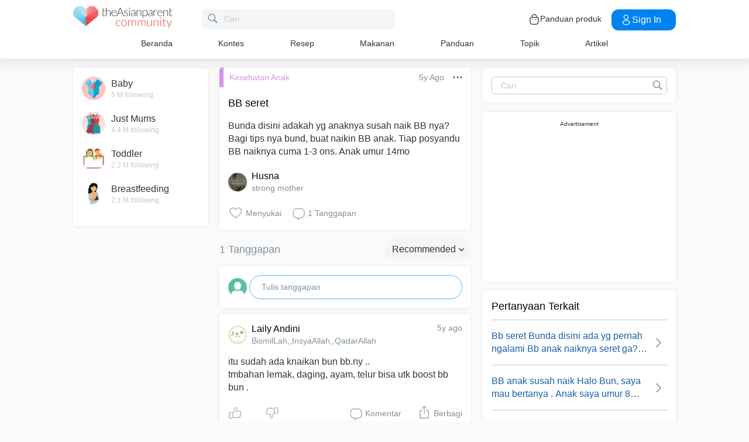

--- FILE ---
content_type: text/html; charset=utf-8
request_url: https://www.google.com/recaptcha/api2/aframe
body_size: 267
content:
<!DOCTYPE HTML><html><head><meta http-equiv="content-type" content="text/html; charset=UTF-8"></head><body><script nonce="gtST8ofKzyLmRSXFIGmm4w">/** Anti-fraud and anti-abuse applications only. See google.com/recaptcha */ try{var clients={'sodar':'https://pagead2.googlesyndication.com/pagead/sodar?'};window.addEventListener("message",function(a){try{if(a.source===window.parent){var b=JSON.parse(a.data);var c=clients[b['id']];if(c){var d=document.createElement('img');d.src=c+b['params']+'&rc='+(localStorage.getItem("rc::a")?sessionStorage.getItem("rc::b"):"");window.document.body.appendChild(d);sessionStorage.setItem("rc::e",parseInt(sessionStorage.getItem("rc::e")||0)+1);localStorage.setItem("rc::h",'1764011350125');}}}catch(b){}});window.parent.postMessage("_grecaptcha_ready", "*");}catch(b){}</script></body></html>

--- FILE ---
content_type: application/javascript; charset=UTF-8
request_url: https://sg.theasianparent.com/assets/rollupBuild/tmAdScript.min.js?v=211
body_size: 33433
content:
!function(){"use strict";!function(){const n={RAZZLE_REACT_APP_ENV:"production",RAZZLE_ADSENSE_REGIONS:["amg","ng","sg_hsa","id_hsa","ph_hsa","th_hsa","my_hsa","sg_noni","id_noni","ph_noni","th_noni"]};try{if(process)return process.env=Object.assign({},process.env),void Object.assign(process.env,n)}catch(n){}globalThis.process={env:n}}();var n="undefined"!=typeof globalThis?globalThis:"undefined"!=typeof window?window:"undefined"!=typeof global?global:"undefined"!=typeof self?self:{},t={};!function(n){Object.defineProperty(n,"__esModule",{value:!0}),n.setDefaultEnvObj=n.gtmSend=n.parseJwt=n.setUrlParameter=n.serverNow=n.lazyLoadScript=n.lazyLoadImage=n.appendResizeKey=n.jsUcfirst=n.getScrollPostion=n.myIsSet=n.spu_createCookie=n.getUrlParameter=n.offset=n.readCookie=n.safeReturn=n.inArray=n.objectSize=n.mobileCheck=n.decodeHTML=n.getRelativeUrl=void 0,n.getRelativeUrl=n=>"/"+n.replace(/^(?:\/\/|[^\/]+)*\//,""),n.decodeHTML=n=>{var t=document.createElement("textarea");return t.innerHTML=n,t.value},n.mobileCheck=()=>{var n,t=!1;return"undefined"!=typeof window&&(n=navigator.userAgent||navigator.vendor||window.opera,(/(android|bb\d+|meego).+mobile|avantgo|bada\/|blackberry|blazer|compal|elaine|fennec|hiptop|iemobile|ip(hone|od)|iris|kindle|lge |maemo|midp|mmp|mobile.+firefox|netfront|opera m(ob|in)i|palm( os)?|phone|p(ixi|re)\/|plucker|pocket|psp|series(4|6)0|symbian|treo|up\.(browser|link)|vodafone|wap|windows ce|xda|xiino/i.test(n)||/1207|6310|6590|3gso|4thp|50[1-6]i|770s|802s|a wa|abac|ac(er|oo|s\-)|ai(ko|rn)|al(av|ca|co)|amoi|an(ex|ny|yw)|aptu|ar(ch|go)|as(te|us)|attw|au(di|\-m|r |s )|avan|be(ck|ll|nq)|bi(lb|rd)|bl(ac|az)|br(e|v)w|bumb|bw\-(n|u)|c55\/|capi|ccwa|cdm\-|cell|chtm|cldc|cmd\-|co(mp|nd)|craw|da(it|ll|ng)|dbte|dc\-s|devi|dica|dmob|do(c|p)o|ds(12|\-d)|el(49|ai)|em(l2|ul)|er(ic|k0)|esl8|ez([4-7]0|os|wa|ze)|fetc|fly(\-|_)|g1 u|g560|gene|gf\-5|g\-mo|go(\.w|od)|gr(ad|un)|haie|hcit|hd\-(m|p|t)|hei\-|hi(pt|ta)|hp( i|ip)|hs\-c|ht(c(\-| |_|a|g|p|s|t)|tp)|hu(aw|tc)|i\-(20|go|ma)|i230|iac( |\-|\/)|ibro|idea|ig01|ikom|im1k|inno|ipaq|iris|ja(t|v)a|jbro|jemu|jigs|kddi|keji|kgt( |\/)|klon|kpt |kwc\-|kyo(c|k)|le(no|xi)|lg( g|\/(k|l|u)|50|54|\-[a-w])|libw|lynx|m1\-w|m3ga|m50\/|ma(te|ui|xo)|mc(01|21|ca)|m\-cr|me(rc|ri)|mi(o8|oa|ts)|mmef|mo(01|02|bi|de|do|t(\-| |o|v)|zz)|mt(50|p1|v )|mwbp|mywa|n10[0-2]|n20[2-3]|n30(0|2)|n50(0|2|5)|n7(0(0|1)|10)|ne((c|m)\-|on|tf|wf|wg|wt)|nok(6|i)|nzph|o2im|op(ti|wv)|oran|owg1|p800|pan(a|d|t)|pdxg|pg(13|\-([1-8]|c))|phil|pire|pl(ay|uc)|pn\-2|po(ck|rt|se)|prox|psio|pt\-g|qa\-a|qc(07|12|21|32|60|\-[2-7]|i\-)|qtek|r380|r600|raks|rim9|ro(ve|zo)|s55\/|sa(ge|ma|mm|ms|ny|va)|sc(01|h\-|oo|p\-)|sdk\/|se(c(\-|0|1)|47|mc|nd|ri)|sgh\-|shar|sie(\-|m)|sk\-0|sl(45|id)|sm(al|ar|b3|it|t5)|so(ft|ny)|sp(01|h\-|v\-|v )|sy(01|mb)|t2(18|50)|t6(00|10|18)|ta(gt|lk)|tcl\-|tdg\-|tel(i|m)|tim\-|t\-mo|to(pl|sh)|ts(70|m\-|m3|m5)|tx\-9|up(\.b|g1|si)|utst|v400|v750|veri|vi(rg|te)|vk(40|5[0-3]|\-v)|vm40|voda|vulc|vx(52|53|60|61|70|80|81|83|85|98)|w3c(\-| )|webc|whit|wi(g |nc|nw)|wmlb|wonu|x700|yas\-|your|zeto|zte\-/i.test(n.substr(0,4)))&&(t=!0)),t},n.objectSize=n=>{var t,e=0;for(t in n)n.hasOwnProperty(t)&&e++;return parseInt(e)},n.inArray=(n,t=[])=>{var e=!1;return void 0!==n&&t.indexOf(n)>-1&&(e=!0),e},n.safeReturn=(t,e,r,i)=>(r=void 0!==r&&r,void 0===t||void 0===e||null==t||null==e||!1===t.hasOwnProperty(e)||(0,n.inArray)(null,i)&&null==t[e]||(0,n.inArray)("",i)&&""===t[e]||(0,n.inArray)("0",i)&&"0"==t[e]?r:t[e]),n.readCookie=(n,t="")=>{if("undefined"!=typeof window&&document.cookie||"undefined"==typeof window&&t)for(var e=n+"=",r="undefined"!=typeof window?document.cookie.split(";"):t.split(";"),i=0;i<r.length;i++){for(var o=r[i];" "==o.charAt(0);)o=o.substring(1,o.length);if(0==o.indexOf(e))return o.substring(e.length,o.length)}return null},n.offset=n=>{if("undefined"!=typeof window&&null!=n){var t=n.getBoundingClientRect(),e=window.pageXOffset||document.documentElement.scrollLeft,r=window.pageYOffset||document.documentElement.scrollTop;return{top:t.top+r,left:t.left+e,viewPortTop:t.top}}return!1},n.getUrlParameter=n=>{if("undefined"!=typeof window){n=n.replace(/[\[]/,"\\[").replace(/[\]]/,"\\]");var t=new RegExp("[\\?&]"+n+"=([^&#]*)").exec(window.location.search);return null===t?"":decodeURIComponent(t[1].replace(/\+/g," "))}return""},n.spu_createCookie=(n,t,e)=>{e||(e=8760);var r=new Date;r.setTime(r.getTime()+60*e*60*1e3);let i="; expires="+r.toGMTString();document.cookie=n+"="+t+i+"; path=/"},n.myIsSet=(n,t,e=!1,r=!1)=>{if(void 0===n)return!1;let i=t.split(".");if(0==i.length)return!1;for(let t in i){if(null==n||!n.hasOwnProperty(i[t]))return!1;n=n[i[t]]}return!(1==e&&null==n||1==r&&""==n)},n.getScrollPostion=()=>window.scrollY||window.pageYOffset||document.body.scrollTop+(document.documentElement&&document.documentElement.scrollTop||0),n.jsUcfirst=n=>n.charAt(0).toUpperCase()+n.slice(1),n.appendResizeKey=(n,t="",e="")=>n+"?resize="+(""!==t?"w"+t:"")+(""!==e?(""!==e&&""!==t?"&h":"h")+e:""),n.lazyLoadImage=(n="data-islazy")=>{for(var t=document.querySelectorAll(`[${n}]`),e=0;e<t.length;e++)t[e].getAttribute(`${n}`)&&""!==t[e].getAttribute(`${n}`)&&null!==t[e].getAttribute(`${n}`)&&("img"==t[e].tagName.toLowerCase()||"iframe"==t[e].tagName.toLowerCase()?(t[e].getAttribute(`${n}`)&&""!==t[e].getAttribute(`${n}`)&&null!==t[e].getAttribute(`${n}`)&&(t[e].src=t[e].getAttribute(`${n}`)),t[e].removeAttribute(`${n}`)):((new Image).src=t[e].getAttribute(`${n}`),setTimeout((function(t){t.getAttribute(`${n}`)&&""!==t.getAttribute(`${n}`)&&null!==t.getAttribute(`${n}`)&&(t.style["background-image"]="url("+t.getAttribute(`${n}`)+")"),t.removeAttribute(`${n}`)}),1e3,t[e])))},n.lazyLoadScript=(n,t)=>{var e=document.createElement("script");e.type="text/javascript",t&&(e.onload=function(){t()}),e.src=n,document.getElementsByTagName("head")[0].appendChild(e)},n.serverNow=()=>{let n=process.hrtime();return 1e3*n[0]+n[1]/1e6},n.setUrlParameter=(n,t)=>{let e=n,r=n.split("?"),i=[];r[1]&&(i=r[1].split("&").filter((function(n){if(n)return n})));for(let n in t){let e=i.indexOf(`${t[n]}`);-1!==e?i[e]=`${t[n]}`:i.push(`${t[n]}`)}return 0!==i.length&&(e=r[0]+"?"+i.join("&")),e=e.replace("?&","?"),e=e.replace("??","?"),e},n.parseJwt=n=>{var t=n.split(".")[1].replace(/-/g,"+").replace(/_/g,"/"),e=decodeURIComponent(atob(t).split("").map((function(n){return"%"+("00"+n.charCodeAt(0).toString(16)).slice(-2)})).join(""));return JSON.parse(e)},n.gtmSend=(n,t,e,r,i=1,o={},u={},a)=>{var c,f,l,s;if("undefined"!=typeof window&&(n="community"===process.env.RAZZLE_SITE||"community_web"===process.env.REACT_SITE_TYPE?"dynamic"===n?"dynamic event":n:"dynamic"===n?"Dynamic GTM Event":n,"production"===process.env.RAZZLE_REACT_APP_ENV&&"production"===process.env.REACT_APP_COMMUNITY_API_ENV||console.info("GTM Event:",n," | ",t," | ",e," | ",r," | ",i," | ",o),("development"!==process.env.RAZZLE_REACT_APP_ENV||"development"!==process.env.REACT_APP_COMMUNITY_API_ENV)&&window.dataLayer)){a&&window.dataLayer.push({[a]:null});let p={event:n,eventValue:i};t&&(p.eventCategory=t),e&&(p.eventAction=e),r&&(p.eventLabel=r);for(let n in o)p[n]=o[n];window.dataLayer.push(p),"articleWebViewHtml"===u.routeName&&"dynamic event"!==n&&"Dynamic GTM Event"!==n&&((null===(f=null===(c=window.webkit)||void 0===c?void 0:c.messageHandlers)||void 0===f?void 0:f.trackWebPageEvent)||(null===(l=window.JSBridge)||void 0===l?void 0:l.trackWebPageEvent))&&((null===(s=window.JSBridge)||void 0===s?void 0:s.trackWebPageEvent)?window.JSBridge.trackWebPageEvent(JSON.stringify(p)):window.webkit.messageHandlers.trackWebPageEvent.postMessage(JSON.stringify(p)))}},n.setDefaultEnvObj=(n,e="",r="",i={},o="default")=>{const u={env:process.env.RAZZLE_TAP_API_ENV,timeout:"undefined"!=typeof window?6e4:5e3};return"vip_web"!==process.env.RAZZLE_SITE&&"vip_admin"!==process.env.RAZZLE_SITE||(u.env=process.env.RAZZLE_VIP_API_ENV),"community_web"===process.env.REACT_APP_SITE_TYPE&&(u.env=process.env.REACT_APP_COMMUNITY_API_ENV),e&&(u.timeout=e),r&&(u.env=r),"community_web"!==process.env.REACT_SITE_TYPE&&(u.headers=t(n,i,o)),u};const t=(n,t={},e="default")=>{var r,i,o,u,a,c,f,l,s;const p={};return"development"===process.env.RAZZLE_REACT_APP_ENV?"gtap"===e||(null===(r=null==n?void 0:n.routerObj)||void 0===r?void 0:r.isAppScreen)?p.Authorization="Bearer eyJ0eXAiOiJKV1QiLCJhbGciOiJSUzI1NiIsImp0aSI6ImUzOTY0OWY4YzdkZThjMDEzODJiN2QyMWM3NzlkNmNjMTRlNzAzZTc5NWUwYWQwM2Q5NGY2MzBlMWI5NWUyMzlkZWEzNDFlOTQxMmI2MzlhIn0.[base64].[base64]":("vip_web"!==process.env.RAZZLE_SITE&&"vip_admin"!==process.env.RAZZLE_SITE||(p.Authorization=getBackendApiAuthorization(process.env.RAZZLE_VIP_API_SALT,process.env.RAZZLE_VIP_API_SECRET)),"tap"!==process.env.RAZZLE_SITE&&"community"!==process.env.RAZZLE_SITE&&"tap"!==process.env.RAZZLE_SITE_TYPE||!(null===(i=null==n?void 0:n.profile)||void 0===i?void 0:i.token)||(p.Authorization=null===(o=null==n?void 0:n.profile)||void 0===o?void 0:o.token)):"undefined"!=typeof window?(null===(u=null==n?void 0:n.profile)||void 0===u?void 0:u.token)&&((null===(a=null==n?void 0:n.routerObj)||void 0===a?void 0:a.isAppScreen)||"gtap"===e||"tap"===process.env.RAZZLE_SITE||"community"===process.env.RAZZLE_SITE)&&(p.Authorization=n.profile.token):((null==n?void 0:n.serverReqCookie)&&(p.Cookie=n.serverReqCookie),"default"===e?(null===(c=null==t?void 0:t.headers)||void 0===c?void 0:c.authorization)&&(null===(f=null==n?void 0:n.routerObj)||void 0===f?void 0:f.isAppScreen)?p.Authorization=t.headers.authorization:"tap"===process.env.RAZZLE_SITE&&(null===(l=null==n?void 0:n.profile)||void 0===l?void 0:l.token)&&(p.Authorization=n.profile.token):"gtap"===e&&(null===(s=null==n?void 0:n.profile)||void 0===s?void 0:s.token)&&(p.Authorization=n.profile.token)),p}}(t);const e=(n,e="",r="preDefine")=>{let i=!0;"mobile"!==e||t.mobileCheck()||(i=!1),"desktop"===e&&t.mobileCheck()&&(i=!1),i&&n&&(void 0!==window.triggerDefinedSlot&&void 0!==window.googletag&&window.adScriptStartTriggered?(window.triggerDefinedSlot(n),"postDefine"===r&&window.dfpPostDefineKey&&window.dfpPostDefineKey.push(n)):window.dfpPreDefineKey&&window.dfpPreDefineKey.push(n),void 0!==window.triggerAdsenseDefinedSlot&&void 0!==window.adsbygoogle&&window.adAdsenseScriptStartTriggered?window.triggerAdsenseDefinedSlot(n):window.dfpAdsenseDefineKey&&window.dfpAdsenseDefineKey.push(n))},r=(n={},t="")=>{if("category"===t&&n?.term_id)return n?.main_category?.id?n.main_category:{id:n.term_id,slug:n.slug,name:n.title};if(n?.id)for(const t in n.categories)if(0===n.categories[t].parent)return n.categories[t];return{}};function i(n,t){let e={};if(t){e={...n};for(const n of t)e={...e[n]}}return e}var o,u,a={exports:{}};o=a,u=a.exports,function(){var t,e="Expected a function",r="__lodash_hash_undefined__",i="__lodash_placeholder__",a=32,c=128,f=1/0,l=9007199254740991,s=NaN,p=4294967295,d=[["ary",c],["bind",1],["bindKey",2],["curry",8],["curryRight",16],["flip",512],["partial",a],["partialRight",64],["rearg",256]],h="[object Arguments]",g="[object Array]",v="[object Boolean]",_="[object Date]",y="[object Error]",w="[object Function]",m="[object GeneratorFunction]",b="[object Map]",A="[object Number]",E="[object Object]",x="[object Promise]",k="[object RegExp]",S="[object Set]",I="[object String]",T="[object Symbol]",j="[object WeakMap]",z="[object ArrayBuffer]",R="[object DataView]",O="[object Float32Array]",C="[object Float64Array]",L="[object Int8Array]",P="[object Int16Array]",N="[object Int32Array]",M="[object Uint8Array]",Z="[object Uint8ClampedArray]",D="[object Uint16Array]",U="[object Uint32Array]",W=/\b__p \+= '';/g,B=/\b(__p \+=) '' \+/g,$=/(__e\(.*?\)|\b__t\)) \+\n'';/g,Y=/&(?:amp|lt|gt|quot|#39);/g,V=/[&<>"']/g,q=RegExp(Y.source),G=RegExp(V.source),H=/<%-([\s\S]+?)%>/g,K=/<%([\s\S]+?)%>/g,F=/<%=([\s\S]+?)%>/g,J=/\.|\[(?:[^[\]]*|(["'])(?:(?!\1)[^\\]|\\.)*?\1)\]/,Q=/^\w*$/,X=/[^.[\]]+|\[(?:(-?\d+(?:\.\d+)?)|(["'])((?:(?!\2)[^\\]|\\.)*?)\2)\]|(?=(?:\.|\[\])(?:\.|\[\]|$))/g,nn=/[\\^$.*+?()[\]{}|]/g,tn=RegExp(nn.source),en=/^\s+/,rn=/\s/,on=/\{(?:\n\/\* \[wrapped with .+\] \*\/)?\n?/,un=/\{\n\/\* \[wrapped with (.+)\] \*/,an=/,? & /,cn=/[^\x00-\x2f\x3a-\x40\x5b-\x60\x7b-\x7f]+/g,fn=/[()=,{}\[\]\/\s]/,ln=/\\(\\)?/g,sn=/\$\{([^\\}]*(?:\\.[^\\}]*)*)\}/g,pn=/\w*$/,dn=/^[-+]0x[0-9a-f]+$/i,hn=/^0b[01]+$/i,gn=/^\[object .+?Constructor\]$/,vn=/^0o[0-7]+$/i,_n=/^(?:0|[1-9]\d*)$/,yn=/[\xc0-\xd6\xd8-\xf6\xf8-\xff\u0100-\u017f]/g,wn=/($^)/,mn=/['\n\r\u2028\u2029\\]/g,bn="\\ud800-\\udfff",An="\\u0300-\\u036f\\ufe20-\\ufe2f\\u20d0-\\u20ff",En="\\u2700-\\u27bf",xn="a-z\\xdf-\\xf6\\xf8-\\xff",kn="A-Z\\xc0-\\xd6\\xd8-\\xde",Sn="\\ufe0e\\ufe0f",In="\\xac\\xb1\\xd7\\xf7\\x00-\\x2f\\x3a-\\x40\\x5b-\\x60\\x7b-\\xbf\\u2000-\\u206f \\t\\x0b\\f\\xa0\\ufeff\\n\\r\\u2028\\u2029\\u1680\\u180e\\u2000\\u2001\\u2002\\u2003\\u2004\\u2005\\u2006\\u2007\\u2008\\u2009\\u200a\\u202f\\u205f\\u3000",Tn="["+bn+"]",jn="["+In+"]",zn="["+An+"]",Rn="\\d+",On="["+En+"]",Cn="["+xn+"]",Ln="[^"+bn+In+Rn+En+xn+kn+"]",Pn="\\ud83c[\\udffb-\\udfff]",Nn="[^"+bn+"]",Mn="(?:\\ud83c[\\udde6-\\uddff]){2}",Zn="[\\ud800-\\udbff][\\udc00-\\udfff]",Dn="["+kn+"]",Un="\\u200d",Wn="(?:"+Cn+"|"+Ln+")",Bn="(?:"+Dn+"|"+Ln+")",$n="(?:['’](?:d|ll|m|re|s|t|ve))?",Yn="(?:['’](?:D|LL|M|RE|S|T|VE))?",Vn="(?:"+zn+"|"+Pn+")?",qn="["+Sn+"]?",Gn=qn+Vn+"(?:"+Un+"(?:"+[Nn,Mn,Zn].join("|")+")"+qn+Vn+")*",Hn="(?:"+[On,Mn,Zn].join("|")+")"+Gn,Kn="(?:"+[Nn+zn+"?",zn,Mn,Zn,Tn].join("|")+")",Fn=RegExp("['’]","g"),Jn=RegExp(zn,"g"),Qn=RegExp(Pn+"(?="+Pn+")|"+Kn+Gn,"g"),Xn=RegExp([Dn+"?"+Cn+"+"+$n+"(?="+[jn,Dn,"$"].join("|")+")",Bn+"+"+Yn+"(?="+[jn,Dn+Wn,"$"].join("|")+")",Dn+"?"+Wn+"+"+$n,Dn+"+"+Yn,"\\d*(?:1ST|2ND|3RD|(?![123])\\dTH)(?=\\b|[a-z_])","\\d*(?:1st|2nd|3rd|(?![123])\\dth)(?=\\b|[A-Z_])",Rn,Hn].join("|"),"g"),nt=RegExp("["+Un+bn+An+Sn+"]"),tt=/[a-z][A-Z]|[A-Z]{2}[a-z]|[0-9][a-zA-Z]|[a-zA-Z][0-9]|[^a-zA-Z0-9 ]/,et=["Array","Buffer","DataView","Date","Error","Float32Array","Float64Array","Function","Int8Array","Int16Array","Int32Array","Map","Math","Object","Promise","RegExp","Set","String","Symbol","TypeError","Uint8Array","Uint8ClampedArray","Uint16Array","Uint32Array","WeakMap","_","clearTimeout","isFinite","parseInt","setTimeout"],rt=-1,it={};it[O]=it[C]=it[L]=it[P]=it[N]=it[M]=it[Z]=it[D]=it[U]=!0,it[h]=it[g]=it[z]=it[v]=it[R]=it[_]=it[y]=it[w]=it[b]=it[A]=it[E]=it[k]=it[S]=it[I]=it[j]=!1;var ot={};ot[h]=ot[g]=ot[z]=ot[R]=ot[v]=ot[_]=ot[O]=ot[C]=ot[L]=ot[P]=ot[N]=ot[b]=ot[A]=ot[E]=ot[k]=ot[S]=ot[I]=ot[T]=ot[M]=ot[Z]=ot[D]=ot[U]=!0,ot[y]=ot[w]=ot[j]=!1;var ut={"\\":"\\","'":"'","\n":"n","\r":"r","\u2028":"u2028","\u2029":"u2029"},at=parseFloat,ct=parseInt,ft="object"==typeof n&&n&&n.Object===Object&&n,lt="object"==typeof self&&self&&self.Object===Object&&self,st=ft||lt||Function("return this")(),pt=u&&!u.nodeType&&u,dt=pt&&o&&!o.nodeType&&o,ht=dt&&dt.exports===pt,gt=ht&&ft.process,vt=function(){try{return dt&&dt.require&&dt.require("util").types||gt&&gt.binding&&gt.binding("util")}catch(n){}}(),_t=vt&&vt.isArrayBuffer,yt=vt&&vt.isDate,wt=vt&&vt.isMap,mt=vt&&vt.isRegExp,bt=vt&&vt.isSet,At=vt&&vt.isTypedArray;function Et(n,t,e){switch(e.length){case 0:return n.call(t);case 1:return n.call(t,e[0]);case 2:return n.call(t,e[0],e[1]);case 3:return n.call(t,e[0],e[1],e[2])}return n.apply(t,e)}function xt(n,t,e,r){for(var i=-1,o=null==n?0:n.length;++i<o;){var u=n[i];t(r,u,e(u),n)}return r}function kt(n,t){for(var e=-1,r=null==n?0:n.length;++e<r&&!1!==t(n[e],e,n););return n}function St(n,t){for(var e=null==n?0:n.length;e--&&!1!==t(n[e],e,n););return n}function It(n,t){for(var e=-1,r=null==n?0:n.length;++e<r;)if(!t(n[e],e,n))return!1;return!0}function Tt(n,t){for(var e=-1,r=null==n?0:n.length,i=0,o=[];++e<r;){var u=n[e];t(u,e,n)&&(o[i++]=u)}return o}function jt(n,t){return!(null==n||!n.length)&&Dt(n,t,0)>-1}function zt(n,t,e){for(var r=-1,i=null==n?0:n.length;++r<i;)if(e(t,n[r]))return!0;return!1}function Rt(n,t){for(var e=-1,r=null==n?0:n.length,i=Array(r);++e<r;)i[e]=t(n[e],e,n);return i}function Ot(n,t){for(var e=-1,r=t.length,i=n.length;++e<r;)n[i+e]=t[e];return n}function Ct(n,t,e,r){var i=-1,o=null==n?0:n.length;for(r&&o&&(e=n[++i]);++i<o;)e=t(e,n[i],i,n);return e}function Lt(n,t,e,r){var i=null==n?0:n.length;for(r&&i&&(e=n[--i]);i--;)e=t(e,n[i],i,n);return e}function Pt(n,t){for(var e=-1,r=null==n?0:n.length;++e<r;)if(t(n[e],e,n))return!0;return!1}var Nt=$t("length");function Mt(n,t,e){var r;return e(n,(function(n,e,i){if(t(n,e,i))return r=e,!1})),r}function Zt(n,t,e,r){for(var i=n.length,o=e+(r?1:-1);r?o--:++o<i;)if(t(n[o],o,n))return o;return-1}function Dt(n,t,e){return t==t?function(n,t,e){for(var r=e-1,i=n.length;++r<i;)if(n[r]===t)return r;return-1}(n,t,e):Zt(n,Wt,e)}function Ut(n,t,e,r){for(var i=e-1,o=n.length;++i<o;)if(r(n[i],t))return i;return-1}function Wt(n){return n!=n}function Bt(n,t){var e=null==n?0:n.length;return e?qt(n,t)/e:s}function $t(n){return function(e){return null==e?t:e[n]}}function Yt(n){return function(e){return null==n?t:n[e]}}function Vt(n,t,e,r,i){return i(n,(function(n,i,o){e=r?(r=!1,n):t(e,n,i,o)})),e}function qt(n,e){for(var r,i=-1,o=n.length;++i<o;){var u=e(n[i]);u!==t&&(r=r===t?u:r+u)}return r}function Gt(n,t){for(var e=-1,r=Array(n);++e<n;)r[e]=t(e);return r}function Ht(n){return n?n.slice(0,le(n)+1).replace(en,""):n}function Kt(n){return function(t){return n(t)}}function Ft(n,t){return Rt(t,(function(t){return n[t]}))}function Jt(n,t){return n.has(t)}function Qt(n,t){for(var e=-1,r=n.length;++e<r&&Dt(t,n[e],0)>-1;);return e}function Xt(n,t){for(var e=n.length;e--&&Dt(t,n[e],0)>-1;);return e}var ne=Yt({À:"A",Á:"A",Â:"A",Ã:"A",Ä:"A",Å:"A",à:"a",á:"a",â:"a",ã:"a",ä:"a",å:"a",Ç:"C",ç:"c",Ð:"D",ð:"d",È:"E",É:"E",Ê:"E",Ë:"E",è:"e",é:"e",ê:"e",ë:"e",Ì:"I",Í:"I",Î:"I",Ï:"I",ì:"i",í:"i",î:"i",ï:"i",Ñ:"N",ñ:"n",Ò:"O",Ó:"O",Ô:"O",Õ:"O",Ö:"O",Ø:"O",ò:"o",ó:"o",ô:"o",õ:"o",ö:"o",ø:"o",Ù:"U",Ú:"U",Û:"U",Ü:"U",ù:"u",ú:"u",û:"u",ü:"u",Ý:"Y",ý:"y",ÿ:"y",Æ:"Ae",æ:"ae",Þ:"Th",þ:"th",ß:"ss",Ā:"A",Ă:"A",Ą:"A",ā:"a",ă:"a",ą:"a",Ć:"C",Ĉ:"C",Ċ:"C",Č:"C",ć:"c",ĉ:"c",ċ:"c",č:"c",Ď:"D",Đ:"D",ď:"d",đ:"d",Ē:"E",Ĕ:"E",Ė:"E",Ę:"E",Ě:"E",ē:"e",ĕ:"e",ė:"e",ę:"e",ě:"e",Ĝ:"G",Ğ:"G",Ġ:"G",Ģ:"G",ĝ:"g",ğ:"g",ġ:"g",ģ:"g",Ĥ:"H",Ħ:"H",ĥ:"h",ħ:"h",Ĩ:"I",Ī:"I",Ĭ:"I",Į:"I",İ:"I",ĩ:"i",ī:"i",ĭ:"i",į:"i",ı:"i",Ĵ:"J",ĵ:"j",Ķ:"K",ķ:"k",ĸ:"k",Ĺ:"L",Ļ:"L",Ľ:"L",Ŀ:"L",Ł:"L",ĺ:"l",ļ:"l",ľ:"l",ŀ:"l",ł:"l",Ń:"N",Ņ:"N",Ň:"N",Ŋ:"N",ń:"n",ņ:"n",ň:"n",ŋ:"n",Ō:"O",Ŏ:"O",Ő:"O",ō:"o",ŏ:"o",ő:"o",Ŕ:"R",Ŗ:"R",Ř:"R",ŕ:"r",ŗ:"r",ř:"r",Ś:"S",Ŝ:"S",Ş:"S",Š:"S",ś:"s",ŝ:"s",ş:"s",š:"s",Ţ:"T",Ť:"T",Ŧ:"T",ţ:"t",ť:"t",ŧ:"t",Ũ:"U",Ū:"U",Ŭ:"U",Ů:"U",Ű:"U",Ų:"U",ũ:"u",ū:"u",ŭ:"u",ů:"u",ű:"u",ų:"u",Ŵ:"W",ŵ:"w",Ŷ:"Y",ŷ:"y",Ÿ:"Y",Ź:"Z",Ż:"Z",Ž:"Z",ź:"z",ż:"z",ž:"z",Ĳ:"IJ",ĳ:"ij",Œ:"Oe",œ:"oe",ŉ:"'n",ſ:"s"}),te=Yt({"&":"&amp;","<":"&lt;",">":"&gt;",'"':"&quot;","'":"&#39;"});function ee(n){return"\\"+ut[n]}function re(n){return nt.test(n)}function ie(n){var t=-1,e=Array(n.size);return n.forEach((function(n,r){e[++t]=[r,n]})),e}function oe(n,t){return function(e){return n(t(e))}}function ue(n,t){for(var e=-1,r=n.length,o=0,u=[];++e<r;){var a=n[e];a!==t&&a!==i||(n[e]=i,u[o++]=e)}return u}function ae(n){var t=-1,e=Array(n.size);return n.forEach((function(n){e[++t]=n})),e}function ce(n){return re(n)?function(n){for(var t=Qn.lastIndex=0;Qn.test(n);)++t;return t}(n):Nt(n)}function fe(n){return re(n)?function(n){return n.match(Qn)||[]}(n):function(n){return n.split("")}(n)}function le(n){for(var t=n.length;t--&&rn.test(n.charAt(t)););return t}var se=Yt({"&amp;":"&","&lt;":"<","&gt;":">","&quot;":'"',"&#39;":"'"}),pe=function n(o){var u,rn=(o=null==o?st:pe.defaults(st.Object(),o,pe.pick(st,et))).Array,bn=o.Date,An=o.Error,En=o.Function,xn=o.Math,kn=o.Object,Sn=o.RegExp,In=o.String,Tn=o.TypeError,jn=rn.prototype,zn=En.prototype,Rn=kn.prototype,On=o["__core-js_shared__"],Cn=zn.toString,Ln=Rn.hasOwnProperty,Pn=0,Nn=(u=/[^.]+$/.exec(On&&On.keys&&On.keys.IE_PROTO||""))?"Symbol(src)_1."+u:"",Mn=Rn.toString,Zn=Cn.call(kn),Dn=st._,Un=Sn("^"+Cn.call(Ln).replace(nn,"\\$&").replace(/hasOwnProperty|(function).*?(?=\\\()| for .+?(?=\\\])/g,"$1.*?")+"$"),Wn=ht?o.Buffer:t,Bn=o.Symbol,$n=o.Uint8Array,Yn=Wn?Wn.allocUnsafe:t,Vn=oe(kn.getPrototypeOf,kn),qn=kn.create,Gn=Rn.propertyIsEnumerable,Hn=jn.splice,Kn=Bn?Bn.isConcatSpreadable:t,Qn=Bn?Bn.iterator:t,nt=Bn?Bn.toStringTag:t,ut=function(){try{var n=ao(kn,"defineProperty");return n({},"",{}),n}catch(n){}}(),ft=o.clearTimeout!==st.clearTimeout&&o.clearTimeout,lt=bn&&bn.now!==st.Date.now&&bn.now,pt=o.setTimeout!==st.setTimeout&&o.setTimeout,dt=xn.ceil,gt=xn.floor,vt=kn.getOwnPropertySymbols,Nt=Wn?Wn.isBuffer:t,Yt=o.isFinite,de=jn.join,he=oe(kn.keys,kn),ge=xn.max,ve=xn.min,_e=bn.now,ye=o.parseInt,we=xn.random,me=jn.reverse,be=ao(o,"DataView"),Ae=ao(o,"Map"),Ee=ao(o,"Promise"),xe=ao(o,"Set"),ke=ao(o,"WeakMap"),Se=ao(kn,"create"),Ie=ke&&new ke,Te={},je=Lo(be),ze=Lo(Ae),Re=Lo(Ee),Oe=Lo(xe),Ce=Lo(ke),Le=Bn?Bn.prototype:t,Pe=Le?Le.valueOf:t,Ne=Le?Le.toString:t;function Me(n){if(Ju(n)&&!Uu(n)&&!(n instanceof We)){if(n instanceof Ue)return n;if(Ln.call(n,"__wrapped__"))return Po(n)}return new Ue(n)}var Ze=function(){function n(){}return function(e){if(!Fu(e))return{};if(qn)return qn(e);n.prototype=e;var r=new n;return n.prototype=t,r}}();function De(){}function Ue(n,e){this.__wrapped__=n,this.__actions__=[],this.__chain__=!!e,this.__index__=0,this.__values__=t}function We(n){this.__wrapped__=n,this.__actions__=[],this.__dir__=1,this.__filtered__=!1,this.__iteratees__=[],this.__takeCount__=p,this.__views__=[]}function Be(n){var t=-1,e=null==n?0:n.length;for(this.clear();++t<e;){var r=n[t];this.set(r[0],r[1])}}function $e(n){var t=-1,e=null==n?0:n.length;for(this.clear();++t<e;){var r=n[t];this.set(r[0],r[1])}}function Ye(n){var t=-1,e=null==n?0:n.length;for(this.clear();++t<e;){var r=n[t];this.set(r[0],r[1])}}function Ve(n){var t=-1,e=null==n?0:n.length;for(this.__data__=new Ye;++t<e;)this.add(n[t])}function qe(n){var t=this.__data__=new $e(n);this.size=t.size}function Ge(n,t){var e=Uu(n),r=!e&&Du(n),i=!e&&!r&&Yu(n),o=!e&&!r&&!i&&oa(n),u=e||r||i||o,a=u?Gt(n.length,In):[],c=a.length;for(var f in n)!t&&!Ln.call(n,f)||u&&("length"==f||i&&("offset"==f||"parent"==f)||o&&("buffer"==f||"byteLength"==f||"byteOffset"==f)||go(f,c))||a.push(f);return a}function He(n){var e=n.length;return e?n[Yr(0,e-1)]:t}function Ke(n,t){return Ro(ki(n),ir(t,0,n.length))}function Fe(n){return Ro(ki(n))}function Je(n,e,r){(r!==t&&!Nu(n[e],r)||r===t&&!(e in n))&&er(n,e,r)}function Qe(n,e,r){var i=n[e];Ln.call(n,e)&&Nu(i,r)&&(r!==t||e in n)||er(n,e,r)}function Xe(n,t){for(var e=n.length;e--;)if(Nu(n[e][0],t))return e;return-1}function nr(n,t,e,r){return fr(n,(function(n,i,o){t(r,n,e(n),o)})),r}function tr(n,t){return n&&Si(t,Ia(t),n)}function er(n,t,e){"__proto__"==t&&ut?ut(n,t,{configurable:!0,enumerable:!0,value:e,writable:!0}):n[t]=e}function rr(n,e){for(var r=-1,i=e.length,o=rn(i),u=null==n;++r<i;)o[r]=u?t:Aa(n,e[r]);return o}function ir(n,e,r){return n==n&&(r!==t&&(n=n<=r?n:r),e!==t&&(n=n>=e?n:e)),n}function or(n,e,r,i,o,u){var a,c=1&e,f=2&e,l=4&e;if(r&&(a=o?r(n,i,o,u):r(n)),a!==t)return a;if(!Fu(n))return n;var s=Uu(n);if(s){if(a=function(n){var t=n.length,e=new n.constructor(t);return t&&"string"==typeof n[0]&&Ln.call(n,"index")&&(e.index=n.index,e.input=n.input),e}(n),!c)return ki(n,a)}else{var p=lo(n),d=p==w||p==m;if(Yu(n))return wi(n,c);if(p==E||p==h||d&&!o){if(a=f||d?{}:po(n),!c)return f?function(n,t){return Si(n,fo(n),t)}(n,function(n,t){return n&&Si(t,Ta(t),n)}(a,n)):function(n,t){return Si(n,co(n),t)}(n,tr(a,n))}else{if(!ot[p])return o?n:{};a=function(n,t,e){var r,i=n.constructor;switch(t){case z:return mi(n);case v:case _:return new i(+n);case R:return function(n,t){var e=t?mi(n.buffer):n.buffer;return new n.constructor(e,n.byteOffset,n.byteLength)}(n,e);case O:case C:case L:case P:case N:case M:case Z:case D:case U:return bi(n,e);case b:return new i;case A:case I:return new i(n);case k:return function(n){var t=new n.constructor(n.source,pn.exec(n));return t.lastIndex=n.lastIndex,t}(n);case S:return new i;case T:return r=n,Pe?kn(Pe.call(r)):{}}}(n,p,c)}}u||(u=new qe);var g=u.get(n);if(g)return g;u.set(n,a),ea(n)?n.forEach((function(t){a.add(or(t,e,r,t,n,u))})):Qu(n)&&n.forEach((function(t,i){a.set(i,or(t,e,r,i,n,u))}));var y=s?t:(l?f?no:Xi:f?Ta:Ia)(n);return kt(y||n,(function(t,i){y&&(t=n[i=t]),Qe(a,i,or(t,e,r,i,n,u))})),a}function ur(n,e,r){var i=r.length;if(null==n)return!i;for(n=kn(n);i--;){var o=r[i],u=e[o],a=n[o];if(a===t&&!(o in n)||!u(a))return!1}return!0}function ar(n,r,i){if("function"!=typeof n)throw new Tn(e);return Io((function(){n.apply(t,i)}),r)}function cr(n,t,e,r){var i=-1,o=jt,u=!0,a=n.length,c=[],f=t.length;if(!a)return c;e&&(t=Rt(t,Kt(e))),r?(o=zt,u=!1):t.length>=200&&(o=Jt,u=!1,t=new Ve(t));n:for(;++i<a;){var l=n[i],s=null==e?l:e(l);if(l=r||0!==l?l:0,u&&s==s){for(var p=f;p--;)if(t[p]===s)continue n;c.push(l)}else o(t,s,r)||c.push(l)}return c}Me.templateSettings={escape:H,evaluate:K,interpolate:F,variable:"",imports:{_:Me}},Me.prototype=De.prototype,Me.prototype.constructor=Me,Ue.prototype=Ze(De.prototype),Ue.prototype.constructor=Ue,We.prototype=Ze(De.prototype),We.prototype.constructor=We,Be.prototype.clear=function(){this.__data__=Se?Se(null):{},this.size=0},Be.prototype.delete=function(n){var t=this.has(n)&&delete this.__data__[n];return this.size-=t?1:0,t},Be.prototype.get=function(n){var e=this.__data__;if(Se){var i=e[n];return i===r?t:i}return Ln.call(e,n)?e[n]:t},Be.prototype.has=function(n){var e=this.__data__;return Se?e[n]!==t:Ln.call(e,n)},Be.prototype.set=function(n,e){var i=this.__data__;return this.size+=this.has(n)?0:1,i[n]=Se&&e===t?r:e,this},$e.prototype.clear=function(){this.__data__=[],this.size=0},$e.prototype.delete=function(n){var t=this.__data__,e=Xe(t,n);return!(e<0||(e==t.length-1?t.pop():Hn.call(t,e,1),--this.size,0))},$e.prototype.get=function(n){var e=this.__data__,r=Xe(e,n);return r<0?t:e[r][1]},$e.prototype.has=function(n){return Xe(this.__data__,n)>-1},$e.prototype.set=function(n,t){var e=this.__data__,r=Xe(e,n);return r<0?(++this.size,e.push([n,t])):e[r][1]=t,this},Ye.prototype.clear=function(){this.size=0,this.__data__={hash:new Be,map:new(Ae||$e),string:new Be}},Ye.prototype.delete=function(n){var t=oo(this,n).delete(n);return this.size-=t?1:0,t},Ye.prototype.get=function(n){return oo(this,n).get(n)},Ye.prototype.has=function(n){return oo(this,n).has(n)},Ye.prototype.set=function(n,t){var e=oo(this,n),r=e.size;return e.set(n,t),this.size+=e.size==r?0:1,this},Ve.prototype.add=Ve.prototype.push=function(n){return this.__data__.set(n,r),this},Ve.prototype.has=function(n){return this.__data__.has(n)},qe.prototype.clear=function(){this.__data__=new $e,this.size=0},qe.prototype.delete=function(n){var t=this.__data__,e=t.delete(n);return this.size=t.size,e},qe.prototype.get=function(n){return this.__data__.get(n)},qe.prototype.has=function(n){return this.__data__.has(n)},qe.prototype.set=function(n,t){var e=this.__data__;if(e instanceof $e){var r=e.__data__;if(!Ae||r.length<199)return r.push([n,t]),this.size=++e.size,this;e=this.__data__=new Ye(r)}return e.set(n,t),this.size=e.size,this};var fr=ji(_r),lr=ji(yr,!0);function sr(n,t){var e=!0;return fr(n,(function(n,r,i){return e=!!t(n,r,i)})),e}function pr(n,e,r){for(var i=-1,o=n.length;++i<o;){var u=n[i],a=e(u);if(null!=a&&(c===t?a==a&&!ia(a):r(a,c)))var c=a,f=u}return f}function dr(n,t){var e=[];return fr(n,(function(n,r,i){t(n,r,i)&&e.push(n)})),e}function hr(n,t,e,r,i){var o=-1,u=n.length;for(e||(e=ho),i||(i=[]);++o<u;){var a=n[o];t>0&&e(a)?t>1?hr(a,t-1,e,r,i):Ot(i,a):r||(i[i.length]=a)}return i}var gr=zi(),vr=zi(!0);function _r(n,t){return n&&gr(n,t,Ia)}function yr(n,t){return n&&vr(n,t,Ia)}function wr(n,t){return Tt(t,(function(t){return Gu(n[t])}))}function mr(n,e){for(var r=0,i=(e=gi(e,n)).length;null!=n&&r<i;)n=n[Co(e[r++])];return r&&r==i?n:t}function br(n,t,e){var r=t(n);return Uu(n)?r:Ot(r,e(n))}function Ar(n){return null==n?n===t?"[object Undefined]":"[object Null]":nt&&nt in kn(n)?function(n){var e=Ln.call(n,nt),r=n[nt];try{n[nt]=t;var i=!0}catch(n){}var o=Mn.call(n);return i&&(e?n[nt]=r:delete n[nt]),o}(n):function(n){return Mn.call(n)}(n)}function Er(n,t){return n>t}function xr(n,t){return null!=n&&Ln.call(n,t)}function kr(n,t){return null!=n&&t in kn(n)}function Sr(n,e,r){for(var i=r?zt:jt,o=n[0].length,u=n.length,a=u,c=rn(u),f=1/0,l=[];a--;){var s=n[a];a&&e&&(s=Rt(s,Kt(e))),f=ve(s.length,f),c[a]=!r&&(e||o>=120&&s.length>=120)?new Ve(a&&s):t}s=n[0];var p=-1,d=c[0];n:for(;++p<o&&l.length<f;){var h=s[p],g=e?e(h):h;if(h=r||0!==h?h:0,!(d?Jt(d,g):i(l,g,r))){for(a=u;--a;){var v=c[a];if(!(v?Jt(v,g):i(n[a],g,r)))continue n}d&&d.push(g),l.push(h)}}return l}function Ir(n,e,r){var i=null==(n=xo(n,e=gi(e,n)))?n:n[Co(qo(e))];return null==i?t:Et(i,n,r)}function Tr(n){return Ju(n)&&Ar(n)==h}function jr(n,e,r,i,o){return n===e||(null==n||null==e||!Ju(n)&&!Ju(e)?n!=n&&e!=e:function(n,e,r,i,o,u){var a=Uu(n),c=Uu(e),f=a?g:lo(n),l=c?g:lo(e),s=(f=f==h?E:f)==E,p=(l=l==h?E:l)==E,d=f==l;if(d&&Yu(n)){if(!Yu(e))return!1;a=!0,s=!1}if(d&&!s)return u||(u=new qe),a||oa(n)?Ji(n,e,r,i,o,u):function(n,t,e,r,i,o,u){switch(e){case R:if(n.byteLength!=t.byteLength||n.byteOffset!=t.byteOffset)return!1;n=n.buffer,t=t.buffer;case z:return!(n.byteLength!=t.byteLength||!o(new $n(n),new $n(t)));case v:case _:case A:return Nu(+n,+t);case y:return n.name==t.name&&n.message==t.message;case k:case I:return n==t+"";case b:var a=ie;case S:var c=1&r;if(a||(a=ae),n.size!=t.size&&!c)return!1;var f=u.get(n);if(f)return f==t;r|=2,u.set(n,t);var l=Ji(a(n),a(t),r,i,o,u);return u.delete(n),l;case T:if(Pe)return Pe.call(n)==Pe.call(t)}return!1}(n,e,f,r,i,o,u);if(!(1&r)){var w=s&&Ln.call(n,"__wrapped__"),m=p&&Ln.call(e,"__wrapped__");if(w||m){var x=w?n.value():n,j=m?e.value():e;return u||(u=new qe),o(x,j,r,i,u)}}return!!d&&(u||(u=new qe),function(n,e,r,i,o,u){var a=1&r,c=Xi(n),f=c.length;if(f!=Xi(e).length&&!a)return!1;for(var l=f;l--;){var s=c[l];if(!(a?s in e:Ln.call(e,s)))return!1}var p=u.get(n),d=u.get(e);if(p&&d)return p==e&&d==n;var h=!0;u.set(n,e),u.set(e,n);for(var g=a;++l<f;){var v=n[s=c[l]],_=e[s];if(i)var y=a?i(_,v,s,e,n,u):i(v,_,s,n,e,u);if(!(y===t?v===_||o(v,_,r,i,u):y)){h=!1;break}g||(g="constructor"==s)}if(h&&!g){var w=n.constructor,m=e.constructor;w==m||!("constructor"in n)||!("constructor"in e)||"function"==typeof w&&w instanceof w&&"function"==typeof m&&m instanceof m||(h=!1)}return u.delete(n),u.delete(e),h}(n,e,r,i,o,u))}(n,e,r,i,jr,o))}function zr(n,e,r,i){var o=r.length,u=o,a=!i;if(null==n)return!u;for(n=kn(n);o--;){var c=r[o];if(a&&c[2]?c[1]!==n[c[0]]:!(c[0]in n))return!1}for(;++o<u;){var f=(c=r[o])[0],l=n[f],s=c[1];if(a&&c[2]){if(l===t&&!(f in n))return!1}else{var p=new qe;if(i)var d=i(l,s,f,n,e,p);if(!(d===t?jr(s,l,3,i,p):d))return!1}}return!0}function Rr(n){return!(!Fu(n)||(t=n,Nn&&Nn in t))&&(Gu(n)?Un:gn).test(Lo(n));var t}function Or(n){return"function"==typeof n?n:null==n?Xa:"object"==typeof n?Uu(n)?Mr(n[0],n[1]):Nr(n):cc(n)}function Cr(n){if(!mo(n))return he(n);var t=[];for(var e in kn(n))Ln.call(n,e)&&"constructor"!=e&&t.push(e);return t}function Lr(n,t){return n<t}function Pr(n,t){var e=-1,r=Bu(n)?rn(n.length):[];return fr(n,(function(n,i,o){r[++e]=t(n,i,o)})),r}function Nr(n){var t=uo(n);return 1==t.length&&t[0][2]?Ao(t[0][0],t[0][1]):function(e){return e===n||zr(e,n,t)}}function Mr(n,e){return _o(n)&&bo(e)?Ao(Co(n),e):function(r){var i=Aa(r,n);return i===t&&i===e?Ea(r,n):jr(e,i,3)}}function Zr(n,e,r,i,o){n!==e&&gr(e,(function(u,a){if(o||(o=new qe),Fu(u))!function(n,e,r,i,o,u,a){var c=ko(n,r),f=ko(e,r),l=a.get(f);if(l)Je(n,r,l);else{var s=u?u(c,f,r+"",n,e,a):t,p=s===t;if(p){var d=Uu(f),h=!d&&Yu(f),g=!d&&!h&&oa(f);s=f,d||h||g?Uu(c)?s=c:$u(c)?s=ki(c):h?(p=!1,s=wi(f,!0)):g?(p=!1,s=bi(f,!0)):s=[]:na(f)||Du(f)?(s=c,Du(c)?s=da(c):Fu(c)&&!Gu(c)||(s=po(f))):p=!1}p&&(a.set(f,s),o(s,f,i,u,a),a.delete(f)),Je(n,r,s)}}(n,e,a,r,Zr,i,o);else{var c=i?i(ko(n,a),u,a+"",n,e,o):t;c===t&&(c=u),Je(n,a,c)}}),Ta)}function Dr(n,e){var r=n.length;if(r)return go(e+=e<0?r:0,r)?n[e]:t}function Ur(n,t,e){t=t.length?Rt(t,(function(n){return Uu(n)?function(t){return mr(t,1===n.length?n[0]:n)}:n})):[Xa];var r=-1;t=Rt(t,Kt(io()));var i=Pr(n,(function(n,e,i){var o=Rt(t,(function(t){return t(n)}));return{criteria:o,index:++r,value:n}}));return function(n,t){var e=n.length;for(n.sort(t);e--;)n[e]=n[e].value;return n}(i,(function(n,t){return function(n,t,e){for(var r=-1,i=n.criteria,o=t.criteria,u=i.length,a=e.length;++r<u;){var c=Ai(i[r],o[r]);if(c)return r>=a?c:c*("desc"==e[r]?-1:1)}return n.index-t.index}(n,t,e)}))}function Wr(n,t,e){for(var r=-1,i=t.length,o={};++r<i;){var u=t[r],a=mr(n,u);e(a,u)&&Kr(o,gi(u,n),a)}return o}function Br(n,t,e,r){var i=r?Ut:Dt,o=-1,u=t.length,a=n;for(n===t&&(t=ki(t)),e&&(a=Rt(n,Kt(e)));++o<u;)for(var c=0,f=t[o],l=e?e(f):f;(c=i(a,l,c,r))>-1;)a!==n&&Hn.call(a,c,1),Hn.call(n,c,1);return n}function $r(n,t){for(var e=n?t.length:0,r=e-1;e--;){var i=t[e];if(e==r||i!==o){var o=i;go(i)?Hn.call(n,i,1):ai(n,i)}}return n}function Yr(n,t){return n+gt(we()*(t-n+1))}function Vr(n,t){var e="";if(!n||t<1||t>l)return e;do{t%2&&(e+=n),(t=gt(t/2))&&(n+=n)}while(t);return e}function qr(n,t){return To(Eo(n,t,Xa),n+"")}function Gr(n){return He(Na(n))}function Hr(n,t){var e=Na(n);return Ro(e,ir(t,0,e.length))}function Kr(n,e,r,i){if(!Fu(n))return n;for(var o=-1,u=(e=gi(e,n)).length,a=u-1,c=n;null!=c&&++o<u;){var f=Co(e[o]),l=r;if("__proto__"===f||"constructor"===f||"prototype"===f)return n;if(o!=a){var s=c[f];(l=i?i(s,f,c):t)===t&&(l=Fu(s)?s:go(e[o+1])?[]:{})}Qe(c,f,l),c=c[f]}return n}var Fr=Ie?function(n,t){return Ie.set(n,t),n}:Xa,Jr=ut?function(n,t){return ut(n,"toString",{configurable:!0,enumerable:!1,value:Fa(t),writable:!0})}:Xa;function Qr(n){return Ro(Na(n))}function Xr(n,t,e){var r=-1,i=n.length;t<0&&(t=-t>i?0:i+t),(e=e>i?i:e)<0&&(e+=i),i=t>e?0:e-t>>>0,t>>>=0;for(var o=rn(i);++r<i;)o[r]=n[r+t];return o}function ni(n,t){var e;return fr(n,(function(n,r,i){return!(e=t(n,r,i))})),!!e}function ti(n,t,e){var r=0,i=null==n?r:n.length;if("number"==typeof t&&t==t&&i<=2147483647){for(;r<i;){var o=r+i>>>1,u=n[o];null!==u&&!ia(u)&&(e?u<=t:u<t)?r=o+1:i=o}return i}return ei(n,t,Xa,e)}function ei(n,e,r,i){var o=0,u=null==n?0:n.length;if(0===u)return 0;for(var a=(e=r(e))!=e,c=null===e,f=ia(e),l=e===t;o<u;){var s=gt((o+u)/2),p=r(n[s]),d=p!==t,h=null===p,g=p==p,v=ia(p);if(a)var _=i||g;else _=l?g&&(i||d):c?g&&d&&(i||!h):f?g&&d&&!h&&(i||!v):!h&&!v&&(i?p<=e:p<e);_?o=s+1:u=s}return ve(u,4294967294)}function ri(n,t){for(var e=-1,r=n.length,i=0,o=[];++e<r;){var u=n[e],a=t?t(u):u;if(!e||!Nu(a,c)){var c=a;o[i++]=0===u?0:u}}return o}function ii(n){return"number"==typeof n?n:ia(n)?s:+n}function oi(n){if("string"==typeof n)return n;if(Uu(n))return Rt(n,oi)+"";if(ia(n))return Ne?Ne.call(n):"";var t=n+"";return"0"==t&&1/n==-1/0?"-0":t}function ui(n,t,e){var r=-1,i=jt,o=n.length,u=!0,a=[],c=a;if(e)u=!1,i=zt;else if(o>=200){var f=t?null:Vi(n);if(f)return ae(f);u=!1,i=Jt,c=new Ve}else c=t?[]:a;n:for(;++r<o;){var l=n[r],s=t?t(l):l;if(l=e||0!==l?l:0,u&&s==s){for(var p=c.length;p--;)if(c[p]===s)continue n;t&&c.push(s),a.push(l)}else i(c,s,e)||(c!==a&&c.push(s),a.push(l))}return a}function ai(n,t){return null==(n=xo(n,t=gi(t,n)))||delete n[Co(qo(t))]}function ci(n,t,e,r){return Kr(n,t,e(mr(n,t)),r)}function fi(n,t,e,r){for(var i=n.length,o=r?i:-1;(r?o--:++o<i)&&t(n[o],o,n););return e?Xr(n,r?0:o,r?o+1:i):Xr(n,r?o+1:0,r?i:o)}function li(n,t){var e=n;return e instanceof We&&(e=e.value()),Ct(t,(function(n,t){return t.func.apply(t.thisArg,Ot([n],t.args))}),e)}function si(n,t,e){var r=n.length;if(r<2)return r?ui(n[0]):[];for(var i=-1,o=rn(r);++i<r;)for(var u=n[i],a=-1;++a<r;)a!=i&&(o[i]=cr(o[i]||u,n[a],t,e));return ui(hr(o,1),t,e)}function pi(n,e,r){for(var i=-1,o=n.length,u=e.length,a={};++i<o;){var c=i<u?e[i]:t;r(a,n[i],c)}return a}function di(n){return $u(n)?n:[]}function hi(n){return"function"==typeof n?n:Xa}function gi(n,t){return Uu(n)?n:_o(n,t)?[n]:Oo(ha(n))}var vi=qr;function _i(n,e,r){var i=n.length;return r=r===t?i:r,!e&&r>=i?n:Xr(n,e,r)}var yi=ft||function(n){return st.clearTimeout(n)};function wi(n,t){if(t)return n.slice();var e=n.length,r=Yn?Yn(e):new n.constructor(e);return n.copy(r),r}function mi(n){var t=new n.constructor(n.byteLength);return new $n(t).set(new $n(n)),t}function bi(n,t){var e=t?mi(n.buffer):n.buffer;return new n.constructor(e,n.byteOffset,n.length)}function Ai(n,e){if(n!==e){var r=n!==t,i=null===n,o=n==n,u=ia(n),a=e!==t,c=null===e,f=e==e,l=ia(e);if(!c&&!l&&!u&&n>e||u&&a&&f&&!c&&!l||i&&a&&f||!r&&f||!o)return 1;if(!i&&!u&&!l&&n<e||l&&r&&o&&!i&&!u||c&&r&&o||!a&&o||!f)return-1}return 0}function Ei(n,t,e,r){for(var i=-1,o=n.length,u=e.length,a=-1,c=t.length,f=ge(o-u,0),l=rn(c+f),s=!r;++a<c;)l[a]=t[a];for(;++i<u;)(s||i<o)&&(l[e[i]]=n[i]);for(;f--;)l[a++]=n[i++];return l}function xi(n,t,e,r){for(var i=-1,o=n.length,u=-1,a=e.length,c=-1,f=t.length,l=ge(o-a,0),s=rn(l+f),p=!r;++i<l;)s[i]=n[i];for(var d=i;++c<f;)s[d+c]=t[c];for(;++u<a;)(p||i<o)&&(s[d+e[u]]=n[i++]);return s}function ki(n,t){var e=-1,r=n.length;for(t||(t=rn(r));++e<r;)t[e]=n[e];return t}function Si(n,e,r,i){var o=!r;r||(r={});for(var u=-1,a=e.length;++u<a;){var c=e[u],f=i?i(r[c],n[c],c,r,n):t;f===t&&(f=n[c]),o?er(r,c,f):Qe(r,c,f)}return r}function Ii(n,t){return function(e,r){var i=Uu(e)?xt:nr,o=t?t():{};return i(e,n,io(r,2),o)}}function Ti(n){return qr((function(e,r){var i=-1,o=r.length,u=o>1?r[o-1]:t,a=o>2?r[2]:t;for(u=n.length>3&&"function"==typeof u?(o--,u):t,a&&vo(r[0],r[1],a)&&(u=o<3?t:u,o=1),e=kn(e);++i<o;){var c=r[i];c&&n(e,c,i,u)}return e}))}function ji(n,t){return function(e,r){if(null==e)return e;if(!Bu(e))return n(e,r);for(var i=e.length,o=t?i:-1,u=kn(e);(t?o--:++o<i)&&!1!==r(u[o],o,u););return e}}function zi(n){return function(t,e,r){for(var i=-1,o=kn(t),u=r(t),a=u.length;a--;){var c=u[n?a:++i];if(!1===e(o[c],c,o))break}return t}}function Ri(n){return function(e){var r=re(e=ha(e))?fe(e):t,i=r?r[0]:e.charAt(0),o=r?_i(r,1).join(""):e.slice(1);return i[n]()+o}}function Oi(n){return function(t){return Ct(Ga(Da(t).replace(Fn,"")),n,"")}}function Ci(n){return function(){var t=arguments;switch(t.length){case 0:return new n;case 1:return new n(t[0]);case 2:return new n(t[0],t[1]);case 3:return new n(t[0],t[1],t[2]);case 4:return new n(t[0],t[1],t[2],t[3]);case 5:return new n(t[0],t[1],t[2],t[3],t[4]);case 6:return new n(t[0],t[1],t[2],t[3],t[4],t[5]);case 7:return new n(t[0],t[1],t[2],t[3],t[4],t[5],t[6])}var e=Ze(n.prototype),r=n.apply(e,t);return Fu(r)?r:e}}function Li(n){return function(e,r,i){var o=kn(e);if(!Bu(e)){var u=io(r,3);e=Ia(e),r=function(n){return u(o[n],n,o)}}var a=n(e,r,i);return a>-1?o[u?e[a]:a]:t}}function Pi(n){return Qi((function(r){var i=r.length,o=i,u=Ue.prototype.thru;for(n&&r.reverse();o--;){var a=r[o];if("function"!=typeof a)throw new Tn(e);if(u&&!c&&"wrapper"==eo(a))var c=new Ue([],!0)}for(o=c?o:i;++o<i;){var f=eo(a=r[o]),l="wrapper"==f?to(a):t;c=l&&yo(l[0])&&424==l[1]&&!l[4].length&&1==l[9]?c[eo(l[0])].apply(c,l[3]):1==a.length&&yo(a)?c[f]():c.thru(a)}return function(){var n=arguments,t=n[0];if(c&&1==n.length&&Uu(t))return c.plant(t).value();for(var e=0,o=i?r[e].apply(this,n):t;++e<i;)o=r[e].call(this,o);return o}}))}function Ni(n,e,r,i,o,u,a,f,l,s){var p=e&c,d=1&e,h=2&e,g=24&e,v=512&e,_=h?t:Ci(n);return function c(){for(var y=arguments.length,w=rn(y),m=y;m--;)w[m]=arguments[m];if(g)var b=ro(c),A=function(n,t){for(var e=n.length,r=0;e--;)n[e]===t&&++r;return r}(w,b);if(i&&(w=Ei(w,i,o,g)),u&&(w=xi(w,u,a,g)),y-=A,g&&y<s){var E=ue(w,b);return $i(n,e,Ni,c.placeholder,r,w,E,f,l,s-y)}var x=d?r:this,k=h?x[n]:n;return y=w.length,f?w=function(n,e){for(var r=n.length,i=ve(e.length,r),o=ki(n);i--;){var u=e[i];n[i]=go(u,r)?o[u]:t}return n}(w,f):v&&y>1&&w.reverse(),p&&l<y&&(w.length=l),this&&this!==st&&this instanceof c&&(k=_||Ci(k)),k.apply(x,w)}}function Mi(n,t){return function(e,r){return function(n,t,e,r){return _r(n,(function(n,i,o){t(r,e(n),i,o)})),r}(e,n,t(r),{})}}function Zi(n,e){return function(r,i){var o;if(r===t&&i===t)return e;if(r!==t&&(o=r),i!==t){if(o===t)return i;"string"==typeof r||"string"==typeof i?(r=oi(r),i=oi(i)):(r=ii(r),i=ii(i)),o=n(r,i)}return o}}function Di(n){return Qi((function(t){return t=Rt(t,Kt(io())),qr((function(e){var r=this;return n(t,(function(n){return Et(n,r,e)}))}))}))}function Ui(n,e){var r=(e=e===t?" ":oi(e)).length;if(r<2)return r?Vr(e,n):e;var i=Vr(e,dt(n/ce(e)));return re(e)?_i(fe(i),0,n).join(""):i.slice(0,n)}function Wi(n){return function(e,r,i){return i&&"number"!=typeof i&&vo(e,r,i)&&(r=i=t),e=fa(e),r===t?(r=e,e=0):r=fa(r),function(n,t,e,r){for(var i=-1,o=ge(dt((t-n)/(e||1)),0),u=rn(o);o--;)u[r?o:++i]=n,n+=e;return u}(e,r,i=i===t?e<r?1:-1:fa(i),n)}}function Bi(n){return function(t,e){return"string"==typeof t&&"string"==typeof e||(t=pa(t),e=pa(e)),n(t,e)}}function $i(n,e,r,i,o,u,c,f,l,s){var p=8&e;e|=p?a:64,4&(e&=~(p?64:a))||(e&=-4);var d=[n,e,o,p?u:t,p?c:t,p?t:u,p?t:c,f,l,s],h=r.apply(t,d);return yo(n)&&So(h,d),h.placeholder=i,jo(h,n,e)}function Yi(n){var t=xn[n];return function(n,e){if(n=pa(n),(e=null==e?0:ve(la(e),292))&&Yt(n)){var r=(ha(n)+"e").split("e");return+((r=(ha(t(r[0]+"e"+(+r[1]+e)))+"e").split("e"))[0]+"e"+(+r[1]-e))}return t(n)}}var Vi=xe&&1/ae(new xe([,-0]))[1]==f?function(n){return new xe(n)}:ic;function qi(n){return function(t){var e=lo(t);return e==b?ie(t):e==S?function(n){var t=-1,e=Array(n.size);return n.forEach((function(n){e[++t]=[n,n]})),e}(t):function(n,t){return Rt(t,(function(t){return[t,n[t]]}))}(t,n(t))}}function Gi(n,r,o,u,f,l,s,p){var d=2&r;if(!d&&"function"!=typeof n)throw new Tn(e);var h=u?u.length:0;if(h||(r&=-97,u=f=t),s=s===t?s:ge(la(s),0),p=p===t?p:la(p),h-=f?f.length:0,64&r){var g=u,v=f;u=f=t}var _=d?t:to(n),y=[n,r,o,u,f,g,v,l,s,p];if(_&&function(n,t){var e=n[1],r=t[1],o=e|r,u=o<131,a=r==c&&8==e||r==c&&256==e&&n[7].length<=t[8]||384==r&&t[7].length<=t[8]&&8==e;if(!u&&!a)return n;1&r&&(n[2]=t[2],o|=1&e?0:4);var f=t[3];if(f){var l=n[3];n[3]=l?Ei(l,f,t[4]):f,n[4]=l?ue(n[3],i):t[4]}(f=t[5])&&(l=n[5],n[5]=l?xi(l,f,t[6]):f,n[6]=l?ue(n[5],i):t[6]),(f=t[7])&&(n[7]=f),r&c&&(n[8]=null==n[8]?t[8]:ve(n[8],t[8])),null==n[9]&&(n[9]=t[9]),n[0]=t[0],n[1]=o}(y,_),n=y[0],r=y[1],o=y[2],u=y[3],f=y[4],!(p=y[9]=y[9]===t?d?0:n.length:ge(y[9]-h,0))&&24&r&&(r&=-25),r&&1!=r)w=8==r||16==r?function(n,e,r){var i=Ci(n);return function o(){for(var u=arguments.length,a=rn(u),c=u,f=ro(o);c--;)a[c]=arguments[c];var l=u<3&&a[0]!==f&&a[u-1]!==f?[]:ue(a,f);return(u-=l.length)<r?$i(n,e,Ni,o.placeholder,t,a,l,t,t,r-u):Et(this&&this!==st&&this instanceof o?i:n,this,a)}}(n,r,p):r!=a&&33!=r||f.length?Ni.apply(t,y):function(n,t,e,r){var i=1&t,o=Ci(n);return function t(){for(var u=-1,a=arguments.length,c=-1,f=r.length,l=rn(f+a),s=this&&this!==st&&this instanceof t?o:n;++c<f;)l[c]=r[c];for(;a--;)l[c++]=arguments[++u];return Et(s,i?e:this,l)}}(n,r,o,u);else var w=function(n,t,e){var r=1&t,i=Ci(n);return function t(){return(this&&this!==st&&this instanceof t?i:n).apply(r?e:this,arguments)}}(n,r,o);return jo((_?Fr:So)(w,y),n,r)}function Hi(n,e,r,i){return n===t||Nu(n,Rn[r])&&!Ln.call(i,r)?e:n}function Ki(n,e,r,i,o,u){return Fu(n)&&Fu(e)&&(u.set(e,n),Zr(n,e,t,Ki,u),u.delete(e)),n}function Fi(n){return na(n)?t:n}function Ji(n,e,r,i,o,u){var a=1&r,c=n.length,f=e.length;if(c!=f&&!(a&&f>c))return!1;var l=u.get(n),s=u.get(e);if(l&&s)return l==e&&s==n;var p=-1,d=!0,h=2&r?new Ve:t;for(u.set(n,e),u.set(e,n);++p<c;){var g=n[p],v=e[p];if(i)var _=a?i(v,g,p,e,n,u):i(g,v,p,n,e,u);if(_!==t){if(_)continue;d=!1;break}if(h){if(!Pt(e,(function(n,t){if(!Jt(h,t)&&(g===n||o(g,n,r,i,u)))return h.push(t)}))){d=!1;break}}else if(g!==v&&!o(g,v,r,i,u)){d=!1;break}}return u.delete(n),u.delete(e),d}function Qi(n){return To(Eo(n,t,Wo),n+"")}function Xi(n){return br(n,Ia,co)}function no(n){return br(n,Ta,fo)}var to=Ie?function(n){return Ie.get(n)}:ic;function eo(n){for(var t=n.name+"",e=Te[t],r=Ln.call(Te,t)?e.length:0;r--;){var i=e[r],o=i.func;if(null==o||o==n)return i.name}return t}function ro(n){return(Ln.call(Me,"placeholder")?Me:n).placeholder}function io(){var n=Me.iteratee||nc;return n=n===nc?Or:n,arguments.length?n(arguments[0],arguments[1]):n}function oo(n,t){var e,r,i=n.__data__;return("string"==(r=typeof(e=t))||"number"==r||"symbol"==r||"boolean"==r?"__proto__"!==e:null===e)?i["string"==typeof t?"string":"hash"]:i.map}function uo(n){for(var t=Ia(n),e=t.length;e--;){var r=t[e],i=n[r];t[e]=[r,i,bo(i)]}return t}function ao(n,e){var r=function(n,e){return null==n?t:n[e]}(n,e);return Rr(r)?r:t}var co=vt?function(n){return null==n?[]:(n=kn(n),Tt(vt(n),(function(t){return Gn.call(n,t)})))}:sc,fo=vt?function(n){for(var t=[];n;)Ot(t,co(n)),n=Vn(n);return t}:sc,lo=Ar;function so(n,t,e){for(var r=-1,i=(t=gi(t,n)).length,o=!1;++r<i;){var u=Co(t[r]);if(!(o=null!=n&&e(n,u)))break;n=n[u]}return o||++r!=i?o:!!(i=null==n?0:n.length)&&Ku(i)&&go(u,i)&&(Uu(n)||Du(n))}function po(n){return"function"!=typeof n.constructor||mo(n)?{}:Ze(Vn(n))}function ho(n){return Uu(n)||Du(n)||!!(Kn&&n&&n[Kn])}function go(n,t){var e=typeof n;return!!(t=null==t?l:t)&&("number"==e||"symbol"!=e&&_n.test(n))&&n>-1&&n%1==0&&n<t}function vo(n,t,e){if(!Fu(e))return!1;var r=typeof t;return!!("number"==r?Bu(e)&&go(t,e.length):"string"==r&&t in e)&&Nu(e[t],n)}function _o(n,t){if(Uu(n))return!1;var e=typeof n;return!("number"!=e&&"symbol"!=e&&"boolean"!=e&&null!=n&&!ia(n))||Q.test(n)||!J.test(n)||null!=t&&n in kn(t)}function yo(n){var t=eo(n),e=Me[t];if("function"!=typeof e||!(t in We.prototype))return!1;if(n===e)return!0;var r=to(e);return!!r&&n===r[0]}(be&&lo(new be(new ArrayBuffer(1)))!=R||Ae&&lo(new Ae)!=b||Ee&&lo(Ee.resolve())!=x||xe&&lo(new xe)!=S||ke&&lo(new ke)!=j)&&(lo=function(n){var e=Ar(n),r=e==E?n.constructor:t,i=r?Lo(r):"";if(i)switch(i){case je:return R;case ze:return b;case Re:return x;case Oe:return S;case Ce:return j}return e});var wo=On?Gu:pc;function mo(n){var t=n&&n.constructor;return n===("function"==typeof t&&t.prototype||Rn)}function bo(n){return n==n&&!Fu(n)}function Ao(n,e){return function(r){return null!=r&&r[n]===e&&(e!==t||n in kn(r))}}function Eo(n,e,r){return e=ge(e===t?n.length-1:e,0),function(){for(var t=arguments,i=-1,o=ge(t.length-e,0),u=rn(o);++i<o;)u[i]=t[e+i];i=-1;for(var a=rn(e+1);++i<e;)a[i]=t[i];return a[e]=r(u),Et(n,this,a)}}function xo(n,t){return t.length<2?n:mr(n,Xr(t,0,-1))}function ko(n,t){if(("constructor"!==t||"function"!=typeof n[t])&&"__proto__"!=t)return n[t]}var So=zo(Fr),Io=pt||function(n,t){return st.setTimeout(n,t)},To=zo(Jr);function jo(n,t,e){var r=t+"";return To(n,function(n,t){var e=t.length;if(!e)return n;var r=e-1;return t[r]=(e>1?"& ":"")+t[r],t=t.join(e>2?", ":" "),n.replace(on,"{\n/* [wrapped with "+t+"] */\n")}(r,function(n,t){return kt(d,(function(e){var r="_."+e[0];t&e[1]&&!jt(n,r)&&n.push(r)})),n.sort()}(function(n){var t=n.match(un);return t?t[1].split(an):[]}(r),e)))}function zo(n){var e=0,r=0;return function(){var i=_e(),o=16-(i-r);if(r=i,o>0){if(++e>=800)return arguments[0]}else e=0;return n.apply(t,arguments)}}function Ro(n,e){var r=-1,i=n.length,o=i-1;for(e=e===t?i:e;++r<e;){var u=Yr(r,o),a=n[u];n[u]=n[r],n[r]=a}return n.length=e,n}var Oo=function(){var n=zu((function(n){var t=[];return 46===n.charCodeAt(0)&&t.push(""),n.replace(X,(function(n,e,r,i){t.push(r?i.replace(ln,"$1"):e||n)})),t}),(function(n){return 500===t.size&&t.clear(),n})),t=n.cache;return n}();function Co(n){if("string"==typeof n||ia(n))return n;var t=n+"";return"0"==t&&1/n==-1/0?"-0":t}function Lo(n){if(null!=n){try{return Cn.call(n)}catch(n){}try{return n+""}catch(n){}}return""}function Po(n){if(n instanceof We)return n.clone();var t=new Ue(n.__wrapped__,n.__chain__);return t.__actions__=ki(n.__actions__),t.__index__=n.__index__,t.__values__=n.__values__,t}var No=qr((function(n,t){return $u(n)?cr(n,hr(t,1,$u,!0)):[]})),Mo=qr((function(n,e){var r=qo(e);return $u(r)&&(r=t),$u(n)?cr(n,hr(e,1,$u,!0),io(r,2)):[]})),Zo=qr((function(n,e){var r=qo(e);return $u(r)&&(r=t),$u(n)?cr(n,hr(e,1,$u,!0),t,r):[]}));function Do(n,t,e){var r=null==n?0:n.length;if(!r)return-1;var i=null==e?0:la(e);return i<0&&(i=ge(r+i,0)),Zt(n,io(t,3),i)}function Uo(n,e,r){var i=null==n?0:n.length;if(!i)return-1;var o=i-1;return r!==t&&(o=la(r),o=r<0?ge(i+o,0):ve(o,i-1)),Zt(n,io(e,3),o,!0)}function Wo(n){return null!=n&&n.length?hr(n,1):[]}function Bo(n){return n&&n.length?n[0]:t}var $o=qr((function(n){var t=Rt(n,di);return t.length&&t[0]===n[0]?Sr(t):[]})),Yo=qr((function(n){var e=qo(n),r=Rt(n,di);return e===qo(r)?e=t:r.pop(),r.length&&r[0]===n[0]?Sr(r,io(e,2)):[]})),Vo=qr((function(n){var e=qo(n),r=Rt(n,di);return(e="function"==typeof e?e:t)&&r.pop(),r.length&&r[0]===n[0]?Sr(r,t,e):[]}));function qo(n){var e=null==n?0:n.length;return e?n[e-1]:t}var Go=qr(Ho);function Ho(n,t){return n&&n.length&&t&&t.length?Br(n,t):n}var Ko=Qi((function(n,t){var e=null==n?0:n.length,r=rr(n,t);return $r(n,Rt(t,(function(n){return go(n,e)?+n:n})).sort(Ai)),r}));function Fo(n){return null==n?n:me.call(n)}var Jo=qr((function(n){return ui(hr(n,1,$u,!0))})),Qo=qr((function(n){var e=qo(n);return $u(e)&&(e=t),ui(hr(n,1,$u,!0),io(e,2))})),Xo=qr((function(n){var e=qo(n);return e="function"==typeof e?e:t,ui(hr(n,1,$u,!0),t,e)}));function nu(n){if(!n||!n.length)return[];var t=0;return n=Tt(n,(function(n){if($u(n))return t=ge(n.length,t),!0})),Gt(t,(function(t){return Rt(n,$t(t))}))}function tu(n,e){if(!n||!n.length)return[];var r=nu(n);return null==e?r:Rt(r,(function(n){return Et(e,t,n)}))}var eu=qr((function(n,t){return $u(n)?cr(n,t):[]})),ru=qr((function(n){return si(Tt(n,$u))})),iu=qr((function(n){var e=qo(n);return $u(e)&&(e=t),si(Tt(n,$u),io(e,2))})),ou=qr((function(n){var e=qo(n);return e="function"==typeof e?e:t,si(Tt(n,$u),t,e)})),uu=qr(nu),au=qr((function(n){var e=n.length,r=e>1?n[e-1]:t;return r="function"==typeof r?(n.pop(),r):t,tu(n,r)}));function cu(n){var t=Me(n);return t.__chain__=!0,t}function fu(n,t){return t(n)}var lu=Qi((function(n){var e=n.length,r=e?n[0]:0,i=this.__wrapped__,o=function(t){return rr(t,n)};return!(e>1||this.__actions__.length)&&i instanceof We&&go(r)?((i=i.slice(r,+r+(e?1:0))).__actions__.push({func:fu,args:[o],thisArg:t}),new Ue(i,this.__chain__).thru((function(n){return e&&!n.length&&n.push(t),n}))):this.thru(o)})),su=Ii((function(n,t,e){Ln.call(n,e)?++n[e]:er(n,e,1)})),pu=Li(Do),du=Li(Uo);function hu(n,t){return(Uu(n)?kt:fr)(n,io(t,3))}function gu(n,t){return(Uu(n)?St:lr)(n,io(t,3))}var vu=Ii((function(n,t,e){Ln.call(n,e)?n[e].push(t):er(n,e,[t])})),_u=qr((function(n,t,e){var r=-1,i="function"==typeof t,o=Bu(n)?rn(n.length):[];return fr(n,(function(n){o[++r]=i?Et(t,n,e):Ir(n,t,e)})),o})),yu=Ii((function(n,t,e){er(n,e,t)}));function wu(n,t){return(Uu(n)?Rt:Pr)(n,io(t,3))}var mu=Ii((function(n,t,e){n[e?0:1].push(t)}),(function(){return[[],[]]})),bu=qr((function(n,t){if(null==n)return[];var e=t.length;return e>1&&vo(n,t[0],t[1])?t=[]:e>2&&vo(t[0],t[1],t[2])&&(t=[t[0]]),Ur(n,hr(t,1),[])})),Au=lt||function(){return st.Date.now()};function Eu(n,e,r){return e=r?t:e,e=n&&null==e?n.length:e,Gi(n,c,t,t,t,t,e)}function xu(n,r){var i;if("function"!=typeof r)throw new Tn(e);return n=la(n),function(){return--n>0&&(i=r.apply(this,arguments)),n<=1&&(r=t),i}}var ku=qr((function(n,t,e){var r=1;if(e.length){var i=ue(e,ro(ku));r|=a}return Gi(n,r,t,e,i)})),Su=qr((function(n,t,e){var r=3;if(e.length){var i=ue(e,ro(Su));r|=a}return Gi(t,r,n,e,i)}));function Iu(n,r,i){var o,u,a,c,f,l,s=0,p=!1,d=!1,h=!0;if("function"!=typeof n)throw new Tn(e);function g(e){var r=o,i=u;return o=u=t,s=e,c=n.apply(i,r)}function v(n){var e=n-l;return l===t||e>=r||e<0||d&&n-s>=a}function _(){var n=Au();if(v(n))return y(n);f=Io(_,function(n){var t=r-(n-l);return d?ve(t,a-(n-s)):t}(n))}function y(n){return f=t,h&&o?g(n):(o=u=t,c)}function w(){var n=Au(),e=v(n);if(o=arguments,u=this,l=n,e){if(f===t)return function(n){return s=n,f=Io(_,r),p?g(n):c}(l);if(d)return yi(f),f=Io(_,r),g(l)}return f===t&&(f=Io(_,r)),c}return r=pa(r)||0,Fu(i)&&(p=!!i.leading,a=(d="maxWait"in i)?ge(pa(i.maxWait)||0,r):a,h="trailing"in i?!!i.trailing:h),w.cancel=function(){f!==t&&yi(f),s=0,o=l=u=f=t},w.flush=function(){return f===t?c:y(Au())},w}var Tu=qr((function(n,t){return ar(n,1,t)})),ju=qr((function(n,t,e){return ar(n,pa(t)||0,e)}));function zu(n,t){if("function"!=typeof n||null!=t&&"function"!=typeof t)throw new Tn(e);var r=function(){var e=arguments,i=t?t.apply(this,e):e[0],o=r.cache;if(o.has(i))return o.get(i);var u=n.apply(this,e);return r.cache=o.set(i,u)||o,u};return r.cache=new(zu.Cache||Ye),r}function Ru(n){if("function"!=typeof n)throw new Tn(e);return function(){var t=arguments;switch(t.length){case 0:return!n.call(this);case 1:return!n.call(this,t[0]);case 2:return!n.call(this,t[0],t[1]);case 3:return!n.call(this,t[0],t[1],t[2])}return!n.apply(this,t)}}zu.Cache=Ye;var Ou=vi((function(n,t){var e=(t=1==t.length&&Uu(t[0])?Rt(t[0],Kt(io())):Rt(hr(t,1),Kt(io()))).length;return qr((function(r){for(var i=-1,o=ve(r.length,e);++i<o;)r[i]=t[i].call(this,r[i]);return Et(n,this,r)}))})),Cu=qr((function(n,e){var r=ue(e,ro(Cu));return Gi(n,a,t,e,r)})),Lu=qr((function(n,e){var r=ue(e,ro(Lu));return Gi(n,64,t,e,r)})),Pu=Qi((function(n,e){return Gi(n,256,t,t,t,e)}));function Nu(n,t){return n===t||n!=n&&t!=t}var Mu=Bi(Er),Zu=Bi((function(n,t){return n>=t})),Du=Tr(function(){return arguments}())?Tr:function(n){return Ju(n)&&Ln.call(n,"callee")&&!Gn.call(n,"callee")},Uu=rn.isArray,Wu=_t?Kt(_t):function(n){return Ju(n)&&Ar(n)==z};function Bu(n){return null!=n&&Ku(n.length)&&!Gu(n)}function $u(n){return Ju(n)&&Bu(n)}var Yu=Nt||pc,Vu=yt?Kt(yt):function(n){return Ju(n)&&Ar(n)==_};function qu(n){if(!Ju(n))return!1;var t=Ar(n);return t==y||"[object DOMException]"==t||"string"==typeof n.message&&"string"==typeof n.name&&!na(n)}function Gu(n){if(!Fu(n))return!1;var t=Ar(n);return t==w||t==m||"[object AsyncFunction]"==t||"[object Proxy]"==t}function Hu(n){return"number"==typeof n&&n==la(n)}function Ku(n){return"number"==typeof n&&n>-1&&n%1==0&&n<=l}function Fu(n){var t=typeof n;return null!=n&&("object"==t||"function"==t)}function Ju(n){return null!=n&&"object"==typeof n}var Qu=wt?Kt(wt):function(n){return Ju(n)&&lo(n)==b};function Xu(n){return"number"==typeof n||Ju(n)&&Ar(n)==A}function na(n){if(!Ju(n)||Ar(n)!=E)return!1;var t=Vn(n);if(null===t)return!0;var e=Ln.call(t,"constructor")&&t.constructor;return"function"==typeof e&&e instanceof e&&Cn.call(e)==Zn}var ta=mt?Kt(mt):function(n){return Ju(n)&&Ar(n)==k},ea=bt?Kt(bt):function(n){return Ju(n)&&lo(n)==S};function ra(n){return"string"==typeof n||!Uu(n)&&Ju(n)&&Ar(n)==I}function ia(n){return"symbol"==typeof n||Ju(n)&&Ar(n)==T}var oa=At?Kt(At):function(n){return Ju(n)&&Ku(n.length)&&!!it[Ar(n)]},ua=Bi(Lr),aa=Bi((function(n,t){return n<=t}));function ca(n){if(!n)return[];if(Bu(n))return ra(n)?fe(n):ki(n);if(Qn&&n[Qn])return function(n){for(var t,e=[];!(t=n.next()).done;)e.push(t.value);return e}(n[Qn]());var t=lo(n);return(t==b?ie:t==S?ae:Na)(n)}function fa(n){return n?(n=pa(n))===f||n===-1/0?17976931348623157e292*(n<0?-1:1):n==n?n:0:0===n?n:0}function la(n){var t=fa(n),e=t%1;return t==t?e?t-e:t:0}function sa(n){return n?ir(la(n),0,p):0}function pa(n){if("number"==typeof n)return n;if(ia(n))return s;if(Fu(n)){var t="function"==typeof n.valueOf?n.valueOf():n;n=Fu(t)?t+"":t}if("string"!=typeof n)return 0===n?n:+n;n=Ht(n);var e=hn.test(n);return e||vn.test(n)?ct(n.slice(2),e?2:8):dn.test(n)?s:+n}function da(n){return Si(n,Ta(n))}function ha(n){return null==n?"":oi(n)}var ga=Ti((function(n,t){if(mo(t)||Bu(t))Si(t,Ia(t),n);else for(var e in t)Ln.call(t,e)&&Qe(n,e,t[e])})),va=Ti((function(n,t){Si(t,Ta(t),n)})),_a=Ti((function(n,t,e,r){Si(t,Ta(t),n,r)})),ya=Ti((function(n,t,e,r){Si(t,Ia(t),n,r)})),wa=Qi(rr),ma=qr((function(n,e){n=kn(n);var r=-1,i=e.length,o=i>2?e[2]:t;for(o&&vo(e[0],e[1],o)&&(i=1);++r<i;)for(var u=e[r],a=Ta(u),c=-1,f=a.length;++c<f;){var l=a[c],s=n[l];(s===t||Nu(s,Rn[l])&&!Ln.call(n,l))&&(n[l]=u[l])}return n})),ba=qr((function(n){return n.push(t,Ki),Et(za,t,n)}));function Aa(n,e,r){var i=null==n?t:mr(n,e);return i===t?r:i}function Ea(n,t){return null!=n&&so(n,t,kr)}var xa=Mi((function(n,t,e){null!=t&&"function"!=typeof t.toString&&(t=Mn.call(t)),n[t]=e}),Fa(Xa)),ka=Mi((function(n,t,e){null!=t&&"function"!=typeof t.toString&&(t=Mn.call(t)),Ln.call(n,t)?n[t].push(e):n[t]=[e]}),io),Sa=qr(Ir);function Ia(n){return Bu(n)?Ge(n):Cr(n)}function Ta(n){return Bu(n)?Ge(n,!0):function(n){if(!Fu(n))return function(n){var t=[];if(null!=n)for(var e in kn(n))t.push(e);return t}(n);var t=mo(n),e=[];for(var r in n)("constructor"!=r||!t&&Ln.call(n,r))&&e.push(r);return e}(n)}var ja=Ti((function(n,t,e){Zr(n,t,e)})),za=Ti((function(n,t,e,r){Zr(n,t,e,r)})),Ra=Qi((function(n,t){var e={};if(null==n)return e;var r=!1;t=Rt(t,(function(t){return t=gi(t,n),r||(r=t.length>1),t})),Si(n,no(n),e),r&&(e=or(e,7,Fi));for(var i=t.length;i--;)ai(e,t[i]);return e})),Oa=Qi((function(n,t){return null==n?{}:function(n,t){return Wr(n,t,(function(t,e){return Ea(n,e)}))}(n,t)}));function Ca(n,t){if(null==n)return{};var e=Rt(no(n),(function(n){return[n]}));return t=io(t),Wr(n,e,(function(n,e){return t(n,e[0])}))}var La=qi(Ia),Pa=qi(Ta);function Na(n){return null==n?[]:Ft(n,Ia(n))}var Ma=Oi((function(n,t,e){return t=t.toLowerCase(),n+(e?Za(t):t)}));function Za(n){return qa(ha(n).toLowerCase())}function Da(n){return(n=ha(n))&&n.replace(yn,ne).replace(Jn,"")}var Ua=Oi((function(n,t,e){return n+(e?"-":"")+t.toLowerCase()})),Wa=Oi((function(n,t,e){return n+(e?" ":"")+t.toLowerCase()})),Ba=Ri("toLowerCase"),$a=Oi((function(n,t,e){return n+(e?"_":"")+t.toLowerCase()})),Ya=Oi((function(n,t,e){return n+(e?" ":"")+qa(t)})),Va=Oi((function(n,t,e){return n+(e?" ":"")+t.toUpperCase()})),qa=Ri("toUpperCase");function Ga(n,e,r){return n=ha(n),(e=r?t:e)===t?function(n){return tt.test(n)}(n)?function(n){return n.match(Xn)||[]}(n):function(n){return n.match(cn)||[]}(n):n.match(e)||[]}var Ha=qr((function(n,e){try{return Et(n,t,e)}catch(n){return qu(n)?n:new An(n)}})),Ka=Qi((function(n,t){return kt(t,(function(t){t=Co(t),er(n,t,ku(n[t],n))})),n}));function Fa(n){return function(){return n}}var Ja=Pi(),Qa=Pi(!0);function Xa(n){return n}function nc(n){return Or("function"==typeof n?n:or(n,1))}var tc=qr((function(n,t){return function(e){return Ir(e,n,t)}})),ec=qr((function(n,t){return function(e){return Ir(n,e,t)}}));function rc(n,t,e){var r=Ia(t),i=wr(t,r);null!=e||Fu(t)&&(i.length||!r.length)||(e=t,t=n,n=this,i=wr(t,Ia(t)));var o=!(Fu(e)&&"chain"in e&&!e.chain),u=Gu(n);return kt(i,(function(e){var r=t[e];n[e]=r,u&&(n.prototype[e]=function(){var t=this.__chain__;if(o||t){var e=n(this.__wrapped__);return(e.__actions__=ki(this.__actions__)).push({func:r,args:arguments,thisArg:n}),e.__chain__=t,e}return r.apply(n,Ot([this.value()],arguments))})})),n}function ic(){}var oc=Di(Rt),uc=Di(It),ac=Di(Pt);function cc(n){return _o(n)?$t(Co(n)):function(n){return function(t){return mr(t,n)}}(n)}var fc=Wi(),lc=Wi(!0);function sc(){return[]}function pc(){return!1}var dc,hc=Zi((function(n,t){return n+t}),0),gc=Yi("ceil"),vc=Zi((function(n,t){return n/t}),1),_c=Yi("floor"),yc=Zi((function(n,t){return n*t}),1),wc=Yi("round"),mc=Zi((function(n,t){return n-t}),0);return Me.after=function(n,t){if("function"!=typeof t)throw new Tn(e);return n=la(n),function(){if(--n<1)return t.apply(this,arguments)}},Me.ary=Eu,Me.assign=ga,Me.assignIn=va,Me.assignInWith=_a,Me.assignWith=ya,Me.at=wa,Me.before=xu,Me.bind=ku,Me.bindAll=Ka,Me.bindKey=Su,Me.castArray=function(){if(!arguments.length)return[];var n=arguments[0];return Uu(n)?n:[n]},Me.chain=cu,Me.chunk=function(n,e,r){e=(r?vo(n,e,r):e===t)?1:ge(la(e),0);var i=null==n?0:n.length;if(!i||e<1)return[];for(var o=0,u=0,a=rn(dt(i/e));o<i;)a[u++]=Xr(n,o,o+=e);return a},Me.compact=function(n){for(var t=-1,e=null==n?0:n.length,r=0,i=[];++t<e;){var o=n[t];o&&(i[r++]=o)}return i},Me.concat=function(){var n=arguments.length;if(!n)return[];for(var t=rn(n-1),e=arguments[0],r=n;r--;)t[r-1]=arguments[r];return Ot(Uu(e)?ki(e):[e],hr(t,1))},Me.cond=function(n){var t=null==n?0:n.length,r=io();return n=t?Rt(n,(function(n){if("function"!=typeof n[1])throw new Tn(e);return[r(n[0]),n[1]]})):[],qr((function(e){for(var r=-1;++r<t;){var i=n[r];if(Et(i[0],this,e))return Et(i[1],this,e)}}))},Me.conforms=function(n){return function(n){var t=Ia(n);return function(e){return ur(e,n,t)}}(or(n,1))},Me.constant=Fa,Me.countBy=su,Me.create=function(n,t){var e=Ze(n);return null==t?e:tr(e,t)},Me.curry=function n(e,r,i){var o=Gi(e,8,t,t,t,t,t,r=i?t:r);return o.placeholder=n.placeholder,o},Me.curryRight=function n(e,r,i){var o=Gi(e,16,t,t,t,t,t,r=i?t:r);return o.placeholder=n.placeholder,o},Me.debounce=Iu,Me.defaults=ma,Me.defaultsDeep=ba,Me.defer=Tu,Me.delay=ju,Me.difference=No,Me.differenceBy=Mo,Me.differenceWith=Zo,Me.drop=function(n,e,r){var i=null==n?0:n.length;return i?Xr(n,(e=r||e===t?1:la(e))<0?0:e,i):[]},Me.dropRight=function(n,e,r){var i=null==n?0:n.length;return i?Xr(n,0,(e=i-(e=r||e===t?1:la(e)))<0?0:e):[]},Me.dropRightWhile=function(n,t){return n&&n.length?fi(n,io(t,3),!0,!0):[]},Me.dropWhile=function(n,t){return n&&n.length?fi(n,io(t,3),!0):[]},Me.fill=function(n,e,r,i){var o=null==n?0:n.length;return o?(r&&"number"!=typeof r&&vo(n,e,r)&&(r=0,i=o),function(n,e,r,i){var o=n.length;for((r=la(r))<0&&(r=-r>o?0:o+r),(i=i===t||i>o?o:la(i))<0&&(i+=o),i=r>i?0:sa(i);r<i;)n[r++]=e;return n}(n,e,r,i)):[]},Me.filter=function(n,t){return(Uu(n)?Tt:dr)(n,io(t,3))},Me.flatMap=function(n,t){return hr(wu(n,t),1)},Me.flatMapDeep=function(n,t){return hr(wu(n,t),f)},Me.flatMapDepth=function(n,e,r){return r=r===t?1:la(r),hr(wu(n,e),r)},Me.flatten=Wo,Me.flattenDeep=function(n){return null!=n&&n.length?hr(n,f):[]},Me.flattenDepth=function(n,e){return null!=n&&n.length?hr(n,e=e===t?1:la(e)):[]},Me.flip=function(n){return Gi(n,512)},Me.flow=Ja,Me.flowRight=Qa,Me.fromPairs=function(n){for(var t=-1,e=null==n?0:n.length,r={};++t<e;){var i=n[t];r[i[0]]=i[1]}return r},Me.functions=function(n){return null==n?[]:wr(n,Ia(n))},Me.functionsIn=function(n){return null==n?[]:wr(n,Ta(n))},Me.groupBy=vu,Me.initial=function(n){return null!=n&&n.length?Xr(n,0,-1):[]},Me.intersection=$o,Me.intersectionBy=Yo,Me.intersectionWith=Vo,Me.invert=xa,Me.invertBy=ka,Me.invokeMap=_u,Me.iteratee=nc,Me.keyBy=yu,Me.keys=Ia,Me.keysIn=Ta,Me.map=wu,Me.mapKeys=function(n,t){var e={};return t=io(t,3),_r(n,(function(n,r,i){er(e,t(n,r,i),n)})),e},Me.mapValues=function(n,t){var e={};return t=io(t,3),_r(n,(function(n,r,i){er(e,r,t(n,r,i))})),e},Me.matches=function(n){return Nr(or(n,1))},Me.matchesProperty=function(n,t){return Mr(n,or(t,1))},Me.memoize=zu,Me.merge=ja,Me.mergeWith=za,Me.method=tc,Me.methodOf=ec,Me.mixin=rc,Me.negate=Ru,Me.nthArg=function(n){return n=la(n),qr((function(t){return Dr(t,n)}))},Me.omit=Ra,Me.omitBy=function(n,t){return Ca(n,Ru(io(t)))},Me.once=function(n){return xu(2,n)},Me.orderBy=function(n,e,r,i){return null==n?[]:(Uu(e)||(e=null==e?[]:[e]),Uu(r=i?t:r)||(r=null==r?[]:[r]),Ur(n,e,r))},Me.over=oc,Me.overArgs=Ou,Me.overEvery=uc,Me.overSome=ac,Me.partial=Cu,Me.partialRight=Lu,Me.partition=mu,Me.pick=Oa,Me.pickBy=Ca,Me.property=cc,Me.propertyOf=function(n){return function(e){return null==n?t:mr(n,e)}},Me.pull=Go,Me.pullAll=Ho,Me.pullAllBy=function(n,t,e){return n&&n.length&&t&&t.length?Br(n,t,io(e,2)):n},Me.pullAllWith=function(n,e,r){return n&&n.length&&e&&e.length?Br(n,e,t,r):n},Me.pullAt=Ko,Me.range=fc,Me.rangeRight=lc,Me.rearg=Pu,Me.reject=function(n,t){return(Uu(n)?Tt:dr)(n,Ru(io(t,3)))},Me.remove=function(n,t){var e=[];if(!n||!n.length)return e;var r=-1,i=[],o=n.length;for(t=io(t,3);++r<o;){var u=n[r];t(u,r,n)&&(e.push(u),i.push(r))}return $r(n,i),e},Me.rest=function(n,r){if("function"!=typeof n)throw new Tn(e);return qr(n,r=r===t?r:la(r))},Me.reverse=Fo,Me.sampleSize=function(n,e,r){return e=(r?vo(n,e,r):e===t)?1:la(e),(Uu(n)?Ke:Hr)(n,e)},Me.set=function(n,t,e){return null==n?n:Kr(n,t,e)},Me.setWith=function(n,e,r,i){return i="function"==typeof i?i:t,null==n?n:Kr(n,e,r,i)},Me.shuffle=function(n){return(Uu(n)?Fe:Qr)(n)},Me.slice=function(n,e,r){var i=null==n?0:n.length;return i?(r&&"number"!=typeof r&&vo(n,e,r)?(e=0,r=i):(e=null==e?0:la(e),r=r===t?i:la(r)),Xr(n,e,r)):[]},Me.sortBy=bu,Me.sortedUniq=function(n){return n&&n.length?ri(n):[]},Me.sortedUniqBy=function(n,t){return n&&n.length?ri(n,io(t,2)):[]},Me.split=function(n,e,r){return r&&"number"!=typeof r&&vo(n,e,r)&&(e=r=t),(r=r===t?p:r>>>0)?(n=ha(n))&&("string"==typeof e||null!=e&&!ta(e))&&!(e=oi(e))&&re(n)?_i(fe(n),0,r):n.split(e,r):[]},Me.spread=function(n,t){if("function"!=typeof n)throw new Tn(e);return t=null==t?0:ge(la(t),0),qr((function(e){var r=e[t],i=_i(e,0,t);return r&&Ot(i,r),Et(n,this,i)}))},Me.tail=function(n){var t=null==n?0:n.length;return t?Xr(n,1,t):[]},Me.take=function(n,e,r){return n&&n.length?Xr(n,0,(e=r||e===t?1:la(e))<0?0:e):[]},Me.takeRight=function(n,e,r){var i=null==n?0:n.length;return i?Xr(n,(e=i-(e=r||e===t?1:la(e)))<0?0:e,i):[]},Me.takeRightWhile=function(n,t){return n&&n.length?fi(n,io(t,3),!1,!0):[]},Me.takeWhile=function(n,t){return n&&n.length?fi(n,io(t,3)):[]},Me.tap=function(n,t){return t(n),n},Me.throttle=function(n,t,r){var i=!0,o=!0;if("function"!=typeof n)throw new Tn(e);return Fu(r)&&(i="leading"in r?!!r.leading:i,o="trailing"in r?!!r.trailing:o),Iu(n,t,{leading:i,maxWait:t,trailing:o})},Me.thru=fu,Me.toArray=ca,Me.toPairs=La,Me.toPairsIn=Pa,Me.toPath=function(n){return Uu(n)?Rt(n,Co):ia(n)?[n]:ki(Oo(ha(n)))},Me.toPlainObject=da,Me.transform=function(n,t,e){var r=Uu(n),i=r||Yu(n)||oa(n);if(t=io(t,4),null==e){var o=n&&n.constructor;e=i?r?new o:[]:Fu(n)&&Gu(o)?Ze(Vn(n)):{}}return(i?kt:_r)(n,(function(n,r,i){return t(e,n,r,i)})),e},Me.unary=function(n){return Eu(n,1)},Me.union=Jo,Me.unionBy=Qo,Me.unionWith=Xo,Me.uniq=function(n){return n&&n.length?ui(n):[]},Me.uniqBy=function(n,t){return n&&n.length?ui(n,io(t,2)):[]},Me.uniqWith=function(n,e){return e="function"==typeof e?e:t,n&&n.length?ui(n,t,e):[]},Me.unset=function(n,t){return null==n||ai(n,t)},Me.unzip=nu,Me.unzipWith=tu,Me.update=function(n,t,e){return null==n?n:ci(n,t,hi(e))},Me.updateWith=function(n,e,r,i){return i="function"==typeof i?i:t,null==n?n:ci(n,e,hi(r),i)},Me.values=Na,Me.valuesIn=function(n){return null==n?[]:Ft(n,Ta(n))},Me.without=eu,Me.words=Ga,Me.wrap=function(n,t){return Cu(hi(t),n)},Me.xor=ru,Me.xorBy=iu,Me.xorWith=ou,Me.zip=uu,Me.zipObject=function(n,t){return pi(n||[],t||[],Qe)},Me.zipObjectDeep=function(n,t){return pi(n||[],t||[],Kr)},Me.zipWith=au,Me.entries=La,Me.entriesIn=Pa,Me.extend=va,Me.extendWith=_a,rc(Me,Me),Me.add=hc,Me.attempt=Ha,Me.camelCase=Ma,Me.capitalize=Za,Me.ceil=gc,Me.clamp=function(n,e,r){return r===t&&(r=e,e=t),r!==t&&(r=(r=pa(r))==r?r:0),e!==t&&(e=(e=pa(e))==e?e:0),ir(pa(n),e,r)},Me.clone=function(n){return or(n,4)},Me.cloneDeep=function(n){return or(n,5)},Me.cloneDeepWith=function(n,e){return or(n,5,e="function"==typeof e?e:t)},Me.cloneWith=function(n,e){return or(n,4,e="function"==typeof e?e:t)},Me.conformsTo=function(n,t){return null==t||ur(n,t,Ia(t))},Me.deburr=Da,Me.defaultTo=function(n,t){return null==n||n!=n?t:n},Me.divide=vc,Me.endsWith=function(n,e,r){n=ha(n),e=oi(e);var i=n.length,o=r=r===t?i:ir(la(r),0,i);return(r-=e.length)>=0&&n.slice(r,o)==e},Me.eq=Nu,Me.escape=function(n){return(n=ha(n))&&G.test(n)?n.replace(V,te):n},Me.escapeRegExp=function(n){return(n=ha(n))&&tn.test(n)?n.replace(nn,"\\$&"):n},Me.every=function(n,e,r){var i=Uu(n)?It:sr;return r&&vo(n,e,r)&&(e=t),i(n,io(e,3))},Me.find=pu,Me.findIndex=Do,Me.findKey=function(n,t){return Mt(n,io(t,3),_r)},Me.findLast=du,Me.findLastIndex=Uo,Me.findLastKey=function(n,t){return Mt(n,io(t,3),yr)},Me.floor=_c,Me.forEach=hu,Me.forEachRight=gu,Me.forIn=function(n,t){return null==n?n:gr(n,io(t,3),Ta)},Me.forInRight=function(n,t){return null==n?n:vr(n,io(t,3),Ta)},Me.forOwn=function(n,t){return n&&_r(n,io(t,3))},Me.forOwnRight=function(n,t){return n&&yr(n,io(t,3))},Me.get=Aa,Me.gt=Mu,Me.gte=Zu,Me.has=function(n,t){return null!=n&&so(n,t,xr)},Me.hasIn=Ea,Me.head=Bo,Me.identity=Xa,Me.includes=function(n,t,e,r){n=Bu(n)?n:Na(n),e=e&&!r?la(e):0;var i=n.length;return e<0&&(e=ge(i+e,0)),ra(n)?e<=i&&n.indexOf(t,e)>-1:!!i&&Dt(n,t,e)>-1},Me.indexOf=function(n,t,e){var r=null==n?0:n.length;if(!r)return-1;var i=null==e?0:la(e);return i<0&&(i=ge(r+i,0)),Dt(n,t,i)},Me.inRange=function(n,e,r){return e=fa(e),r===t?(r=e,e=0):r=fa(r),function(n,t,e){return n>=ve(t,e)&&n<ge(t,e)}(n=pa(n),e,r)},Me.invoke=Sa,Me.isArguments=Du,Me.isArray=Uu,Me.isArrayBuffer=Wu,Me.isArrayLike=Bu,Me.isArrayLikeObject=$u,Me.isBoolean=function(n){return!0===n||!1===n||Ju(n)&&Ar(n)==v},Me.isBuffer=Yu,Me.isDate=Vu,Me.isElement=function(n){return Ju(n)&&1===n.nodeType&&!na(n)},Me.isEmpty=function(n){if(null==n)return!0;if(Bu(n)&&(Uu(n)||"string"==typeof n||"function"==typeof n.splice||Yu(n)||oa(n)||Du(n)))return!n.length;var t=lo(n);if(t==b||t==S)return!n.size;if(mo(n))return!Cr(n).length;for(var e in n)if(Ln.call(n,e))return!1;return!0},Me.isEqual=function(n,t){return jr(n,t)},Me.isEqualWith=function(n,e,r){var i=(r="function"==typeof r?r:t)?r(n,e):t;return i===t?jr(n,e,t,r):!!i},Me.isError=qu,Me.isFinite=function(n){return"number"==typeof n&&Yt(n)},Me.isFunction=Gu,Me.isInteger=Hu,Me.isLength=Ku,Me.isMap=Qu,Me.isMatch=function(n,t){return n===t||zr(n,t,uo(t))},Me.isMatchWith=function(n,e,r){return r="function"==typeof r?r:t,zr(n,e,uo(e),r)},Me.isNaN=function(n){return Xu(n)&&n!=+n},Me.isNative=function(n){if(wo(n))throw new An("Unsupported core-js use. Try https://npms.io/search?q=ponyfill.");return Rr(n)},Me.isNil=function(n){return null==n},Me.isNull=function(n){return null===n},Me.isNumber=Xu,Me.isObject=Fu,Me.isObjectLike=Ju,Me.isPlainObject=na,Me.isRegExp=ta,Me.isSafeInteger=function(n){return Hu(n)&&n>=-9007199254740991&&n<=l},Me.isSet=ea,Me.isString=ra,Me.isSymbol=ia,Me.isTypedArray=oa,Me.isUndefined=function(n){return n===t},Me.isWeakMap=function(n){return Ju(n)&&lo(n)==j},Me.isWeakSet=function(n){return Ju(n)&&"[object WeakSet]"==Ar(n)},Me.join=function(n,t){return null==n?"":de.call(n,t)},Me.kebabCase=Ua,Me.last=qo,Me.lastIndexOf=function(n,e,r){var i=null==n?0:n.length;if(!i)return-1;var o=i;return r!==t&&(o=(o=la(r))<0?ge(i+o,0):ve(o,i-1)),e==e?function(n,t,e){for(var r=e+1;r--;)if(n[r]===t)return r;return r}(n,e,o):Zt(n,Wt,o,!0)},Me.lowerCase=Wa,Me.lowerFirst=Ba,Me.lt=ua,Me.lte=aa,Me.max=function(n){return n&&n.length?pr(n,Xa,Er):t},Me.maxBy=function(n,e){return n&&n.length?pr(n,io(e,2),Er):t},Me.mean=function(n){return Bt(n,Xa)},Me.meanBy=function(n,t){return Bt(n,io(t,2))},Me.min=function(n){return n&&n.length?pr(n,Xa,Lr):t},Me.minBy=function(n,e){return n&&n.length?pr(n,io(e,2),Lr):t},Me.stubArray=sc,Me.stubFalse=pc,Me.stubObject=function(){return{}},Me.stubString=function(){return""},Me.stubTrue=function(){return!0},Me.multiply=yc,Me.nth=function(n,e){return n&&n.length?Dr(n,la(e)):t},Me.noConflict=function(){return st._===this&&(st._=Dn),this},Me.noop=ic,Me.now=Au,Me.pad=function(n,t,e){n=ha(n);var r=(t=la(t))?ce(n):0;if(!t||r>=t)return n;var i=(t-r)/2;return Ui(gt(i),e)+n+Ui(dt(i),e)},Me.padEnd=function(n,t,e){n=ha(n);var r=(t=la(t))?ce(n):0;return t&&r<t?n+Ui(t-r,e):n},Me.padStart=function(n,t,e){n=ha(n);var r=(t=la(t))?ce(n):0;return t&&r<t?Ui(t-r,e)+n:n},Me.parseInt=function(n,t,e){return e||null==t?t=0:t&&(t=+t),ye(ha(n).replace(en,""),t||0)},Me.random=function(n,e,r){if(r&&"boolean"!=typeof r&&vo(n,e,r)&&(e=r=t),r===t&&("boolean"==typeof e?(r=e,e=t):"boolean"==typeof n&&(r=n,n=t)),n===t&&e===t?(n=0,e=1):(n=fa(n),e===t?(e=n,n=0):e=fa(e)),n>e){var i=n;n=e,e=i}if(r||n%1||e%1){var o=we();return ve(n+o*(e-n+at("1e-"+((o+"").length-1))),e)}return Yr(n,e)},Me.reduce=function(n,t,e){var r=Uu(n)?Ct:Vt,i=arguments.length<3;return r(n,io(t,4),e,i,fr)},Me.reduceRight=function(n,t,e){var r=Uu(n)?Lt:Vt,i=arguments.length<3;return r(n,io(t,4),e,i,lr)},Me.repeat=function(n,e,r){return e=(r?vo(n,e,r):e===t)?1:la(e),Vr(ha(n),e)},Me.replace=function(){var n=arguments,t=ha(n[0]);return n.length<3?t:t.replace(n[1],n[2])},Me.result=function(n,e,r){var i=-1,o=(e=gi(e,n)).length;for(o||(o=1,n=t);++i<o;){var u=null==n?t:n[Co(e[i])];u===t&&(i=o,u=r),n=Gu(u)?u.call(n):u}return n},Me.round=wc,Me.runInContext=n,Me.sample=function(n){return(Uu(n)?He:Gr)(n)},Me.size=function(n){if(null==n)return 0;if(Bu(n))return ra(n)?ce(n):n.length;var t=lo(n);return t==b||t==S?n.size:Cr(n).length},Me.snakeCase=$a,Me.some=function(n,e,r){var i=Uu(n)?Pt:ni;return r&&vo(n,e,r)&&(e=t),i(n,io(e,3))},Me.sortedIndex=function(n,t){return ti(n,t)},Me.sortedIndexBy=function(n,t,e){return ei(n,t,io(e,2))},Me.sortedIndexOf=function(n,t){var e=null==n?0:n.length;if(e){var r=ti(n,t);if(r<e&&Nu(n[r],t))return r}return-1},Me.sortedLastIndex=function(n,t){return ti(n,t,!0)},Me.sortedLastIndexBy=function(n,t,e){return ei(n,t,io(e,2),!0)},Me.sortedLastIndexOf=function(n,t){if(null!=n&&n.length){var e=ti(n,t,!0)-1;if(Nu(n[e],t))return e}return-1},Me.startCase=Ya,Me.startsWith=function(n,t,e){return n=ha(n),e=null==e?0:ir(la(e),0,n.length),t=oi(t),n.slice(e,e+t.length)==t},Me.subtract=mc,Me.sum=function(n){return n&&n.length?qt(n,Xa):0},Me.sumBy=function(n,t){return n&&n.length?qt(n,io(t,2)):0},Me.template=function(n,e,r){var i=Me.templateSettings;r&&vo(n,e,r)&&(e=t),n=ha(n),e=_a({},e,i,Hi);var o,u,a=_a({},e.imports,i.imports,Hi),c=Ia(a),f=Ft(a,c),l=0,s=e.interpolate||wn,p="__p += '",d=Sn((e.escape||wn).source+"|"+s.source+"|"+(s===F?sn:wn).source+"|"+(e.evaluate||wn).source+"|$","g"),h="//# sourceURL="+(Ln.call(e,"sourceURL")?(e.sourceURL+"").replace(/\s/g," "):"lodash.templateSources["+ ++rt+"]")+"\n";n.replace(d,(function(t,e,r,i,a,c){return r||(r=i),p+=n.slice(l,c).replace(mn,ee),e&&(o=!0,p+="' +\n__e("+e+") +\n'"),a&&(u=!0,p+="';\n"+a+";\n__p += '"),r&&(p+="' +\n((__t = ("+r+")) == null ? '' : __t) +\n'"),l=c+t.length,t})),p+="';\n";var g=Ln.call(e,"variable")&&e.variable;if(g){if(fn.test(g))throw new An("Invalid `variable` option passed into `_.template`")}else p="with (obj) {\n"+p+"\n}\n";p=(u?p.replace(W,""):p).replace(B,"$1").replace($,"$1;"),p="function("+(g||"obj")+") {\n"+(g?"":"obj || (obj = {});\n")+"var __t, __p = ''"+(o?", __e = _.escape":"")+(u?", __j = Array.prototype.join;\nfunction print() { __p += __j.call(arguments, '') }\n":";\n")+p+"return __p\n}";var v=Ha((function(){return En(c,h+"return "+p).apply(t,f)}));if(v.source=p,qu(v))throw v;return v},Me.times=function(n,t){if((n=la(n))<1||n>l)return[];var e=p,r=ve(n,p);t=io(t),n-=p;for(var i=Gt(r,t);++e<n;)t(e);return i},Me.toFinite=fa,Me.toInteger=la,Me.toLength=sa,Me.toLower=function(n){return ha(n).toLowerCase()},Me.toNumber=pa,Me.toSafeInteger=function(n){return n?ir(la(n),-9007199254740991,l):0===n?n:0},Me.toString=ha,Me.toUpper=function(n){return ha(n).toUpperCase()},Me.trim=function(n,e,r){if((n=ha(n))&&(r||e===t))return Ht(n);if(!n||!(e=oi(e)))return n;var i=fe(n),o=fe(e);return _i(i,Qt(i,o),Xt(i,o)+1).join("")},Me.trimEnd=function(n,e,r){if((n=ha(n))&&(r||e===t))return n.slice(0,le(n)+1);if(!n||!(e=oi(e)))return n;var i=fe(n);return _i(i,0,Xt(i,fe(e))+1).join("")},Me.trimStart=function(n,e,r){if((n=ha(n))&&(r||e===t))return n.replace(en,"");if(!n||!(e=oi(e)))return n;var i=fe(n);return _i(i,Qt(i,fe(e))).join("")},Me.truncate=function(n,e){var r=30,i="...";if(Fu(e)){var o="separator"in e?e.separator:o;r="length"in e?la(e.length):r,i="omission"in e?oi(e.omission):i}var u=(n=ha(n)).length;if(re(n)){var a=fe(n);u=a.length}if(r>=u)return n;var c=r-ce(i);if(c<1)return i;var f=a?_i(a,0,c).join(""):n.slice(0,c);if(o===t)return f+i;if(a&&(c+=f.length-c),ta(o)){if(n.slice(c).search(o)){var l,s=f;for(o.global||(o=Sn(o.source,ha(pn.exec(o))+"g")),o.lastIndex=0;l=o.exec(s);)var p=l.index;f=f.slice(0,p===t?c:p)}}else if(n.indexOf(oi(o),c)!=c){var d=f.lastIndexOf(o);d>-1&&(f=f.slice(0,d))}return f+i},Me.unescape=function(n){return(n=ha(n))&&q.test(n)?n.replace(Y,se):n},Me.uniqueId=function(n){var t=++Pn;return ha(n)+t},Me.upperCase=Va,Me.upperFirst=qa,Me.each=hu,Me.eachRight=gu,Me.first=Bo,rc(Me,(dc={},_r(Me,(function(n,t){Ln.call(Me.prototype,t)||(dc[t]=n)})),dc),{chain:!1}),Me.VERSION="4.17.21",kt(["bind","bindKey","curry","curryRight","partial","partialRight"],(function(n){Me[n].placeholder=Me})),kt(["drop","take"],(function(n,e){We.prototype[n]=function(r){r=r===t?1:ge(la(r),0);var i=this.__filtered__&&!e?new We(this):this.clone();return i.__filtered__?i.__takeCount__=ve(r,i.__takeCount__):i.__views__.push({size:ve(r,p),type:n+(i.__dir__<0?"Right":"")}),i},We.prototype[n+"Right"]=function(t){return this.reverse()[n](t).reverse()}})),kt(["filter","map","takeWhile"],(function(n,t){var e=t+1,r=1==e||3==e;We.prototype[n]=function(n){var t=this.clone();return t.__iteratees__.push({iteratee:io(n,3),type:e}),t.__filtered__=t.__filtered__||r,t}})),kt(["head","last"],(function(n,t){var e="take"+(t?"Right":"");We.prototype[n]=function(){return this[e](1).value()[0]}})),kt(["initial","tail"],(function(n,t){var e="drop"+(t?"":"Right");We.prototype[n]=function(){return this.__filtered__?new We(this):this[e](1)}})),We.prototype.compact=function(){return this.filter(Xa)},We.prototype.find=function(n){return this.filter(n).head()},We.prototype.findLast=function(n){return this.reverse().find(n)},We.prototype.invokeMap=qr((function(n,t){return"function"==typeof n?new We(this):this.map((function(e){return Ir(e,n,t)}))})),We.prototype.reject=function(n){return this.filter(Ru(io(n)))},We.prototype.slice=function(n,e){n=la(n);var r=this;return r.__filtered__&&(n>0||e<0)?new We(r):(n<0?r=r.takeRight(-n):n&&(r=r.drop(n)),e!==t&&(r=(e=la(e))<0?r.dropRight(-e):r.take(e-n)),r)},We.prototype.takeRightWhile=function(n){return this.reverse().takeWhile(n).reverse()},We.prototype.toArray=function(){return this.take(p)},_r(We.prototype,(function(n,e){var r=/^(?:filter|find|map|reject)|While$/.test(e),i=/^(?:head|last)$/.test(e),o=Me[i?"take"+("last"==e?"Right":""):e],u=i||/^find/.test(e);o&&(Me.prototype[e]=function(){var e=this.__wrapped__,a=i?[1]:arguments,c=e instanceof We,f=a[0],l=c||Uu(e),s=function(n){var t=o.apply(Me,Ot([n],a));return i&&p?t[0]:t};l&&r&&"function"==typeof f&&1!=f.length&&(c=l=!1);var p=this.__chain__,d=!!this.__actions__.length,h=u&&!p,g=c&&!d;if(!u&&l){e=g?e:new We(this);var v=n.apply(e,a);return v.__actions__.push({func:fu,args:[s],thisArg:t}),new Ue(v,p)}return h&&g?n.apply(this,a):(v=this.thru(s),h?i?v.value()[0]:v.value():v)})})),kt(["pop","push","shift","sort","splice","unshift"],(function(n){var t=jn[n],e=/^(?:push|sort|unshift)$/.test(n)?"tap":"thru",r=/^(?:pop|shift)$/.test(n);Me.prototype[n]=function(){var n=arguments;if(r&&!this.__chain__){var i=this.value();return t.apply(Uu(i)?i:[],n)}return this[e]((function(e){return t.apply(Uu(e)?e:[],n)}))}})),_r(We.prototype,(function(n,t){var e=Me[t];if(e){var r=e.name+"";Ln.call(Te,r)||(Te[r]=[]),Te[r].push({name:t,func:e})}})),Te[Ni(t,2).name]=[{name:"wrapper",func:t}],We.prototype.clone=function(){var n=new We(this.__wrapped__);return n.__actions__=ki(this.__actions__),n.__dir__=this.__dir__,n.__filtered__=this.__filtered__,n.__iteratees__=ki(this.__iteratees__),n.__takeCount__=this.__takeCount__,n.__views__=ki(this.__views__),n},We.prototype.reverse=function(){if(this.__filtered__){var n=new We(this);n.__dir__=-1,n.__filtered__=!0}else(n=this.clone()).__dir__*=-1;return n},We.prototype.value=function(){var n=this.__wrapped__.value(),t=this.__dir__,e=Uu(n),r=t<0,i=e?n.length:0,o=function(n,t,e){for(var r=-1,i=e.length;++r<i;){var o=e[r],u=o.size;switch(o.type){case"drop":n+=u;break;case"dropRight":t-=u;break;case"take":t=ve(t,n+u);break;case"takeRight":n=ge(n,t-u)}}return{start:n,end:t}}(0,i,this.__views__),u=o.start,a=o.end,c=a-u,f=r?a:u-1,l=this.__iteratees__,s=l.length,p=0,d=ve(c,this.__takeCount__);if(!e||!r&&i==c&&d==c)return li(n,this.__actions__);var h=[];n:for(;c--&&p<d;){for(var g=-1,v=n[f+=t];++g<s;){var _=l[g],y=_.iteratee,w=_.type,m=y(v);if(2==w)v=m;else if(!m){if(1==w)continue n;break n}}h[p++]=v}return h},Me.prototype.at=lu,Me.prototype.chain=function(){return cu(this)},Me.prototype.commit=function(){return new Ue(this.value(),this.__chain__)},Me.prototype.next=function(){this.__values__===t&&(this.__values__=ca(this.value()));var n=this.__index__>=this.__values__.length;return{done:n,value:n?t:this.__values__[this.__index__++]}},Me.prototype.plant=function(n){for(var e,r=this;r instanceof De;){var i=Po(r);i.__index__=0,i.__values__=t,e?o.__wrapped__=i:e=i;var o=i;r=r.__wrapped__}return o.__wrapped__=n,e},Me.prototype.reverse=function(){var n=this.__wrapped__;if(n instanceof We){var e=n;return this.__actions__.length&&(e=new We(this)),(e=e.reverse()).__actions__.push({func:fu,args:[Fo],thisArg:t}),new Ue(e,this.__chain__)}return this.thru(Fo)},Me.prototype.toJSON=Me.prototype.valueOf=Me.prototype.value=function(){return li(this.__wrapped__,this.__actions__)},Me.prototype.first=Me.prototype.head,Qn&&(Me.prototype[Qn]=function(){return this}),Me}();dt?((dt.exports=pe)._=pe,pt._=pe):st._=pe}.call(n);var c=a.exports;function f(n,t,e=!0){const{id:r,placeholderHeight:i,unit:o,displayType:u,multiSize:a}=n;if(!t)return null;const c=document.createElement("div"),f=`adcore-height-${i>0&&""!==i?i:"auto"}`,l="parallax"===u?"tap-ad-parallax-container":"",s=a?"tap-ad-multisize":"";c.className=`tap-ad-container tap-ad-bg ${f} ${l} ${s}`,c.setAttribute("id",`container-${r}`),c.setAttribute("data-ad-unit",o),c.setAttribute("data-ad-id",r);const p=document.createElement("div");if(p.setAttribute("id",r),p.className="tap-ad-inner",e){const n=document.createElement("div");n.className="tap-ad-placeholder";const t="\n            <span>Advertisement</span>\n        ";n.insertAdjacentHTML("beforeend",t),c.appendChild(n)}if(c.appendChild(p),"parallax"===u){const n=document.createElement("div");n.setAttribute("data-ad-id",r),n.setAttribute("data-ad-unit",o),n.setAttribute("id",`container-${r}-p`),n.className="tap-ad-parallax-separator",t.after(n),document.querySelector('div[id^="blogContentWrap"]').insertAdjacentElement("afterbegin",c)}else t.after(c);return c}function l(n,t){if(!n)return null;const e=["div","p","section","main","aside","article","hr","table","ul","ol"],r=["no-ad-zone","article-full-page-section","counter-hierarchy","tm-hero-image","tm-hero-image-excerpt"],i=n=>e.includes(n.tagName.toLowerCase())&&!r.some((t=>n.classList.contains(t)));let o=n.nextElementSibling;for(;t>0&&null!==o;){const n=o.getBoundingClientRect();i(o)&&(t-=n.height),o=o.nextElementSibling}return o}function s(n){return[...window.dfpPreDefineKey,...window.dfpPostDefineKey].map((n=>Array.isArray(n)?n.join("."):"")).map((t=>c.get(n,t)))}const p=window.location&&window.location.origin&&window.location.origin.indexOf("community.theasianparent.com")>-1?"community":"tap",d="community"===p?window.__REDUX_STATE__:window.__PRELOADED_STATE__||{},h="community"===p?d.appReducer:d.user||{},g="community"===p?d.configReducer.dfp:d.dfp||{},v=window.serverRouteName||"",_=window.dfpPreDefineKey||[],y=window.dfpAdsenseDefineKey;let w=d.pageData&&d.pageData.data?d.pageData.data:{};var m=w.tags?(n=>{let t=!1;for(var e in n)["not-safe","notsafe","not safe"].indexOf(n[e].slug)>-1&&(t=!0);return t})(w.tags):"",b=[];window.googletag=window.googletag||{cmd:[]};const A="refresh",E="true";function x(n){if(void 0!==window.googletag&&void 0!==window.googletag.defineSlot){const t=window.googletag.defineSlot("/"+g.networkId+"/"+n.unit,n.size,n.id);return n.autoRefreshTime&&n.autoRefreshTime>1e3&&t.setTargeting(A,E),t.addService(window.googletag.pubads()),t}return null}function k(n){"undefined"!=typeof window&&void 0!==window.adsbygoogle&&window.adsbygoogle.push({})}!function(n){let r=[];t.myIsSet(g,"ros.mobileWp.side_1.id")&&t.mobileCheck()&&r.push({...g.ros.mobileWp.side_1}),t.myIsSet(g,"ros.inHousePopupAd.out.id")&&r.push({...g.ros.inHousePopupAd.out}),t.myIsSet(g,"wallpaper.id")&&!t.mobileCheck()&&-1!==["article","home","category","postView"].indexOf(n)&&r.push({...g.wallpaper}),t.myIsSet(g,"ros.mobileVoxAd.side_1.id")&&-1===["home"].indexOf(n)&&r.push({...g.ros.mobileVoxAd.side_1});for(const n of r){let t=document.createElement("div");t.innerHTML=`<div id="${n.id}">`;let r=document.createElement("div");r.setAttribute("class","h-zero only-mobile"),r.appendChild(t.firstChild),document.body.insertAdjacentHTML("afterbegin",r.outerHTML),e(n.dfpKeys,"","preDefine")}}(v),window.triggerDefinedSlot=function(n){let t=i(g,n),e={};-1===b.indexOf(t.id)&&(e=t,b.push(t.id)),e.id&&void 0!==window.googletag&&void 0!==window.googletag.cmd&&window.googletag.cmd.push((function(){x(e),window.googletag.display(e.id)}))},window.adScriptStart=function(){-1!==["article","articleWebViewHtml"].indexOf(v)&&function(n,e){let r={};const i=[];"articleWebViewHtml"===e&&t.mobileCheck()?r=n.ros?.webView||{}:"article"===e&&t.mobileCheck()&&(r=n.ros?.banners||{}),Object.values(r).forEach((n=>{n.isTmAutoPlace&&(i.some((t=>t.id===n.id))||i.push(n))})),n.outstream&&n.outstream.isTmAutoPlace&&(i.length>0?i.splice(1,0,n.outstream):i.unshift(n.outstream));const o=[...s(n)];!function(n){const t=document.querySelector("#blogContentId"),e=document.querySelector('div[id^="blogContentWrap"]');if(t){for(;n.length>0;){const r=n[0],i=t.querySelectorAll('[id^="container-div-gpt-ad-"]'),o=l(i[i.length-1]||t.firstElementChild,800);o&&(o.offsetTop>e.offsetTop+e.offsetHeight&&(r.outplaced=!0),window.dfpPreDefineKey.push(r.dfpKeys),f(r,o)),n.shift()}!function(n){const t=document.querySelectorAll(".tap-ad-parallax-separator");if(!t.length||!n)return;let e=n.firstChild;for(let r=0;r<t.length;r++){const i=t[r],o=document.createElement("div");for(o.className="article-group-wrap html-section";e&&e!==i;){const n=e.nextSibling;o.appendChild(e),e=n}o.childNodes.length>0&&n.insertBefore(o,i),e=i.nextSibling}const r=document.createElement("div");for(r.className="article-group-wrap html-section";e;){const n=e.nextSibling;r.appendChild(e),e=n}if(r.childNodes.length>0){const e=t[t.length-1];n.insertBefore(r,e.nextSibling)}const i=Array.from(t).map((n=>{const t=n.getAttribute("data-ad-id");return t&&document.querySelector(`#container-${t}`)?{adId:t,separatorElement:n}:null})).filter(Boolean),o=new IntersectionObserver((n=>{n.forEach((n=>{const t=n.target.getAttribute("data-ad-id");if(!t)return;const e=document.getElementById(`container-${t}`);e&&(e.style.display=n.isIntersecting?"flex":"none")}))}));i.forEach((({separatorElement:n})=>o.observe(n)))}(t)}}(c.differenceBy(i,o,"id"))}(g,h.routeName);let n=[];if(g.networkId)for(const t of _){let e=i(g,t),r=!0;-1!==process.env.RAZZLE_ADSENSE_REGIONS.indexOf(h.country)&&e.adsenseSlot&&void 0!==window.adsbygoogle&&(r=!1),-1===b.indexOf(e.id)&&r&&(n.push(e),b.push(e.id))}window.googletag.cmd.push((function(){for(const t of n)x(t);"true"===m?(window.googletag.pubads().setTargeting("AdSensePermission",["false"]),window.googletag.pubads().setTargeting("AdSensePermission","false")):(window.googletag.pubads().setTargeting("AdSensePermission",["true"]),window.googletag.pubads().setTargeting("AdSensePermission","true")),function(n,t={}){if("article"===n&&t.id){window.googletag.pubads().setTargeting("advertorial",t.isAdvertorial?"true":"false"),window.googletag.pubads().setTargeting("articleid",`${t.id}`);let i=t.meta||{};i.category&&i.category.main&&window.googletag.pubads().setTargeting("mainCategory",[i.category.main]),i.category&&i.category.primary&&window.googletag.pubads().setTargeting("primaryCategory",[i.category.primary]),i.post_type&&window.googletag.pubads().setTargeting("lifeStage",`${i.post_type}`);let o=[];if(t.categories){for(var e in t.categories)t.categories[e].id&&0!==t.categories[e].parent&&o.push(t.categories[e].id);o.length>0&&window.googletag.pubads().setTargeting("subCategoryIds",o)}let u=r(t,n);u.id&&window.googletag.pubads().setTargeting("parentCategoryId",`${u.id}`),t.gallery&&t.gallery.length>0&&window.googletag.pubads().setTargeting("isGallery","true")}if("category"===n&&t.term_id){window.googletag.pubads().setTargeting(t.slug.slice(0,19),"true");let e=r(t,n);e.id&&window.googletag.pubads().setTargeting("parentCategoryId",`${e.id}`),e.id!==t.term_id&&window.googletag.pubads().setTargeting("subCategoryIds",[t.term_id])}}(v,w),googletag.pubads().addEventListener("slotRenderEnded",(t=>{const e=t.slot,r=n.find((n=>n.id===e.getSlotElementId()));r&&(r.size||[]).some((n=>{if(Array.isArray(n)){const t=n.join(",");return"1,1"===t||"2,2"===t}return!1}))&&r.autoRefreshTime&&r.autoRefreshTime>1e3&&setTimeout((()=>{googletag.pubads().refresh([e])}),r.autoRefreshTime)})),googletag.pubads().addEventListener("impressionViewable",(function(t){const e=t.slot;if(e.getTargeting(A).indexOf(E)>-1){const t=e.getSlotElementId(),r=n.find((n=>n.id===t));r&&r.autoRefreshTime&&setTimeout((function(){googletag.pubads().refresh([e])}),r.autoRefreshTime)}})),window.googletag.pubads().enableAsyncRendering(),window.googletag.pubads().disableInitialLoad(),window.googletag.pubads().enableSingleRequest(),window.googletag.enableServices(),"sg"===h.country&&window.googletag.pubads().enableLazyLoad({fetchMarginPercent:200,renderMarginPercent:100,mobileScaling:2});for(const t of n)t.id&&window.googletag.display(t.id);const t=(n=>{const t=n;if(!t||0===Object.keys(t).length)return"";const e=t.networkId,r=n=>{let t=[];if("object"!=typeof n)return[];for(const e of Object.values(n))e.id?(e.bids||[]).some((n=>"amazon"===n))&&t.push(e):t=[...t,...r(e)];return t};return(r(t)||[]).map((n=>({slotID:n.id,slotName:`/${e}/${n.unit}`,sizes:n.size})))})(g);window.apstag&&window.callAmazonFetchBids&&t.length>0?window.callAmazonFetchBids(t,(()=>{googletag.cmd.push((function(){window.googletag.pubads().refresh()}))})):window.googletag.pubads().refresh()})),window.adScriptStartTriggered=!0},window.triggerAdsenseDefinedSlot=function(n){let t=i(g,n),e={};-1===b.indexOf(t.id)&&(e=t,b.push(t.id)),e.id&&void 0!==e.adsenseSlot&&k()},window.adAdsenseScriptStart=function(){let n=[];if(g.networkId)for(const t of y){let e=i(g,t);-1===b.indexOf(e.id)&&void 0!==e.adsenseSlot&&(n.push(e),b.push(e.id))}for(const t of n)t.id&&k();window.adAdsenseScriptStartTriggered=!0}}();

--- FILE ---
content_type: application/javascript; charset=utf-8
request_url: https://fundingchoicesmessages.google.com/f/AGSKWxVZ-0csXdg_qG85q0MMLYlVv-3dxaiE3jk9GaD-a2BV6zAswE5ZMiSrZsXRGWwjt37JQ4CUWiBWT8nGED0JC_XJjcf5TMXlld6jNPg2MTdv_EnepAr82E_yZLJ8XdC6Xki2DA7v--V9z9TICJtQZ8HEhgiWN0CUk0rn4OT06Ek22yIgAafANcGptErX/_/468ad./ads/728./interstitials/ad__onlinead_/st_prebid.js
body_size: -1290
content:
window['7c540487-be08-4f59-bef1-38aee470601c'] = true;